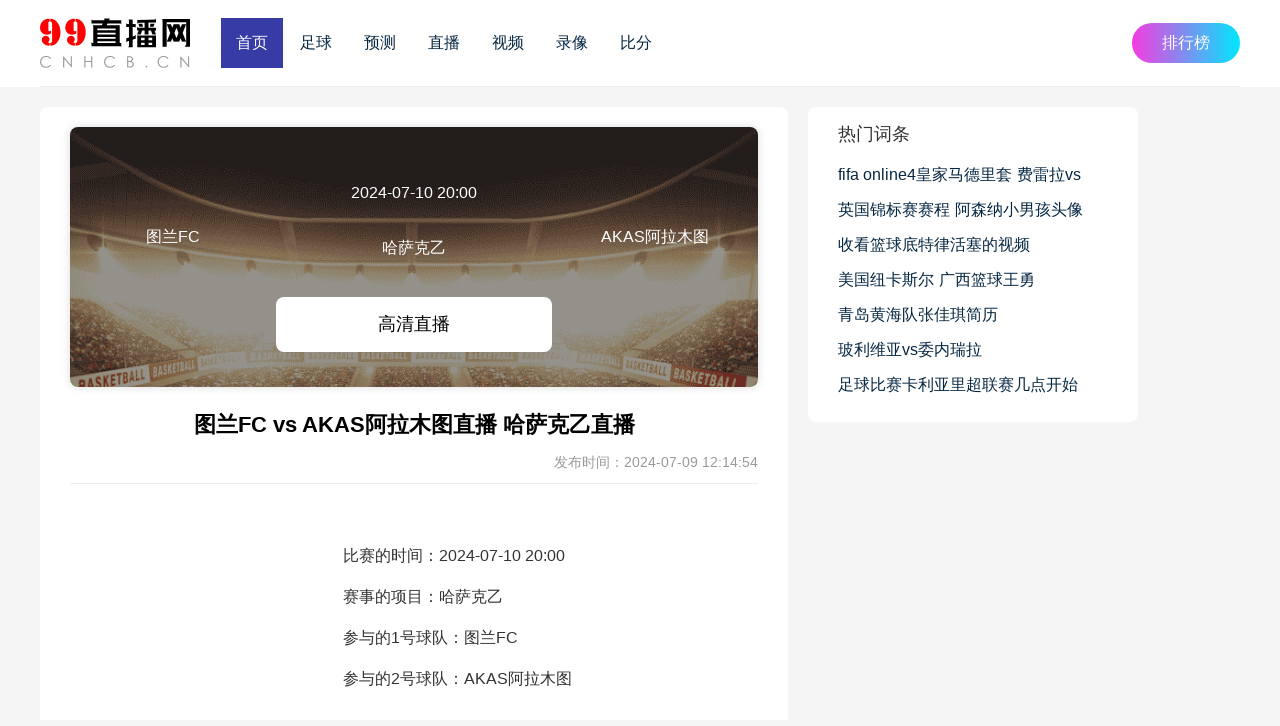

--- FILE ---
content_type: text/html
request_url: http://www.cnhcb.cn/live/225596.html
body_size: 2479
content:
<!doctype html><html><head><meta charset="utf-8"><meta http-equiv="X-UA-Compatible" content="IE=edge" > 
<meta name="renderer" content="webkit"><title>2024-07-10 20:00球场比赛信号 图兰FC直播低调对阵AKAS阿拉木图球队直播jrs</title> 
<meta name="keywords" content="" />
<meta name="description" content="这里是2024-07-10 20:00的比赛页面，比赛是由哈萨克乙提供的实力球队图兰FC球队对阵AKAS阿拉木图球队的今日比赛直播精彩比赛现场。" /> <meta name="applicable-device" content="pc,mobile"> 
<meta name="viewport" content="initial-scale=1,user-scalable=no,maximum-scale=1,width=device-width"> <meta name="wap-font-scale" content="no"> 
<meta http-equiv="Cache-Control" content="no-siteapp"/> <meta http-equiv="Cache-Control" content="no-transform" /> <meta name="format-detection" content="telephone=no" /> 
<meta name="apple-mobile-web-app-capable" content="yes" /> <meta name="apple-mobile-web-app-status-bar-style" content="black" />
<meta property="bytedance:updated_time" content="2026-1-21T02:00:43+08:00" />
<link href="/abtem/css/cnhcb.css" rel="stylesheet" type="text/css">
<link href="/abtem/css/gold.css?214124" rel="stylesheet" type="text/css">
<link href="/xincss/css/xzs2.css" rel="stylesheet" type="text/css">
<script src="/abtem/js/jquery.min.js"></script>
</head> <body><div class="xzs-ban">
<div class="xzs-1200">
<div class="xzs-top">
<div class="xzs-logo"><a href="/"><img src="/abtem/img/logo.png"/></a></div>
<div class="xzs-nav"><ul>
<li ><a href="https://m.cnhcb.cn/"  class="bbb">首页</a></li>
 <li ><a href="/zbj/6/">足球</a></li>
 <li ><a href="/zbj/72/">预测</a></li>
<li ><a href="/zbj/85/">直播</a></li>
<li ><a href="/zbj/105/">视频</a></li>
<li ><a href="/zbj/49/">录像</a></li>
<li ><a href="/queen/zq-pc-bsz.html">比分</a></li>
</ul></div>
<div class="xzs-dl">
<a href="/zbj/78/" class="tg">排行榜</a>
</div></div>
</div></div>

<div class="www">
<div class="cn-l">
<div class="live-box">
<div class="b1">图兰FC</div><div class="b2"><dl>2024-07-10 20:00</dl><dl>哈萨克乙</dl><dl class="b">高清直播</dl></div><div class="b3">AKAS阿拉木图</div></div>
<div class="arc"><h1>图兰FC vs AKAS阿拉木图直播  哈萨克乙直播</h1>
<div class="time">发布时间：2024-07-09 12:14:54</div><div class="artt2023">
<img src="/img/2022629.jpg" alt="" style="display:none"></br>
<p>比赛的时间：2024-07-10 20:00</p>
<p>赛事的项目：哈萨克乙</p>
<p>参与的1号球队：图兰FC</p>
<p>参与的2号球队：AKAS阿拉木图</p>
</div>
<div class="xzs-tttt"><a href="#" class="akg">直播信号</a></div>
<div class="live-url"><script src="/att.js"></script><a href="/queen/pcbf.html" target="_blank">直播数据</a></div>

</div></div>
<div class="xzs-right">
<div class="xzs-text-r">
<div class="xzs-ttt-r"><a href="#" class="akg">热门词条</a></div>
<div class="xzs-ttx"><div class="xzs-cit">

<a href="/dt/83/620524/">fifa online4皇家马德里套</a>
<a href="/dt/83/614105/">费雷拉vs</a>
<a href="/dt/83/605464/">英国锦标赛赛程</a>
<a href="/dt/83/600135/">阿森纳小男孩头像</a>
<a href="/dt/83/596838/">收看篮球底特律活塞的视频</a>
<a href="/dt/83/526361/">美国纽卡斯尔</a>
<a href="/dt/83/468998/">广西篮球王勇</a>
<a href="/dt/83/462055/">青岛黄海队张佳琪简历</a>
<a href="/dt/83/432895/">玻利维亚vs委内瑞拉</a>
<a href="/dt/83/409811/">足球比赛卡利亚里超联赛几点开始</a></div></div></div>
</div></div><script type="application/ld+json">
    {
        "@context": "https://ziyuan.baidu.com/contexts/cambrian.jsonld",
        "@id": "https://www.cnhcb.cn/live/225596.html",
        "appid": "否",
        "title": "2024-07-10 20:00球场比赛信号 图兰FC直播低调对阵AKAS阿拉木图球队直播jrs",
        "images": ["https://www.cnhcb.cn/img/2022755.jpg"],
        "description": "这里是2024-07-10 20:00的比赛页面，比赛是由哈萨克乙提供的实力球队图兰FC球队对阵AKAS阿拉木图球队的今日比赛直播精彩比赛现场。",
        "pubDate": "2024-07-10T20:00:00"
        "upDate": "2024-07-10T20:00:00"
}
</script>
</div><div style="display:none"><script src="/e/public/ViewClick/?classid=86&id=225596&addclick=1"></script></div>
  <div class="footer"> <div class="www">
<p>CNHCB.CN</p><p> <a href="https://beian.miit.gov.cn/#/Integrated/index" rel="nofollow" target="_blank"> </a> EMALL：</p>
<p>99直播分享网，为您提供的链接均由运动爱好者和搜索引擎搜索出来后整理收集，只为方便用户查找对应网站，如：哪个站有男篮女篮直播/nba/cba/WNBA直播/英超直播/世界杯直播/篮球直播/足球直播/等各种赛事网址分享。本站自身不生产和存储各种信号源和制作视频等内容，如您觉得有所不妥，请联系我们为您急速处理。</p>
</div></div></div><script type="text/javascript" src="/abtem/js/top.js"></script>
<script language="JavaScript" type="text/javascript" src="/abtem/js/gold.js"></script>
<script language="JavaScript" type="text/javascript" src="/abtem/js/tabset.js"></script>
<script>
(function(){
    var bp = document.createElement('script');
    var curProtocol = window.location.protocol.split(':')[0];
    if (curProtocol === 'https') {
        bp.src = 'https://zz.bdstatic.com/linksubmit/push.js';
    }
    else {
        bp.src = 'http://push.zhanzhang.baidu.com/push.js';
    }
    var s = document.getElementsByTagName("script")[0];
    s.parentNode.insertBefore(bp, s);
})();
</script>
</body>
</html>

--- FILE ---
content_type: text/css
request_url: http://www.cnhcb.cn/abtem/css/cnhcb.css
body_size: 9588
content:
#gotoTop {
width: 40px;
height: 40px;
border-radius: 40px;
background: url(/abtem/img/top.png) no-repeat;
background-size: 40px 40px;
position: fixed;
bottom: 158px;
right: 5%;display: none;
}
 .rad{color:#f00}
 .black10 { margin:0px 0;   width: 100%;float: left;height: 10px;}
.gbkk{width:100%;position:fixed;bottom:0;height:100%;z-index:1902;background:#1890cf;top:0 ;padding-top:5px;margin:0 auto;left:0;right:0;text-align:center;color:#fff}
.nav2 a{width:20%;float:left;text-align:center;color:#666}
/**html{display:none}**/
@keyframes gradientBG {
  0% {background-position: 0% 50%;} 
    50% {background-position: 100% 50%; }
  100% {background-position: 0% 50%; }
}

@media only screen and (max-width: 768px) {
    .ztxh{background:#f8f8f8;width:90%;float:left;padding:0px 5%;height:30px;margin:10px 0 0 0;}
.ztxh a{color:#666;width:100%;line-height:30px;font-size:12px;}
.ztxh-url {float:left; text-align:center; margin: 0px 0px 0px auto; overflow: hidden;width: 100%;border-radius: 0px;box-shadow: 0 0px 0px #ccc;  background: #fff;    width:90%;float: left;margin:0px 0 0px 0;padding:10px 5%;color:#666;}
.ztxh-url a{border-radius: 80px;width:25%;border:1px solid #eee;float:left;line-height:25px;height:25px;font-size:12px;margin:2px 3px;padding:0px 3%;color:#666;overflow: hidden;}

.tit-jr{display:none;float:left;width:60%;border:1px solid #999;height: auto;margin:20px 10%;overflow: hidden;padding:20px 10%;text-align:center;border-radius: 10px;}
.tit-jr a{color:#000;font-size:18px}
body, h1, h2, h3, h4, h5, h6, p, ul, ol, li, input, select, textarea, div, table, td, th, tr, dt, dd, dl{margin: 0;padding: 0;}
ul, ol{list-style: none;}
em, i{font-style: normal;}
img{object-fit: cover;border: 0;vertical-align: middle;}
input, select{vertical-align: middle;outline: none;}
a{text-decoration: none;}
img{border: none;}
body{width:100%;font-family: 'Microsoft YaHei', 'Arial', 'Heiti SC';}
body{transform: scale(x, y);   /***-webkit-user-select:none;-moz-user-select:none; -ms-user-select:none;user-select:none;**/}
.x-ttt{float:left;background:#cf1717;width:100%;margin:10px 0%;color:#fff;font-size:14px;height:30px;line-height:30px;text-align:center;border-radius:5px;overflow: hidden;}
.brednav{width:100%;color:#ccc;float:left;height:30px;line-height:30px;border-bottom:0px solid #ddd;}
.brednav a{color:#999;font-size:14px;}
.tit-index{display:none;width:96%;float:left;height:40px;line-height:40px;border-bottom:1px solid #ddd;text-align:left;color:#222;font-weight:700;font-size:18px;margin:0 0 0 2%}
.www{width: 100%;margin: 0 auto;overflow: hidden;}
.cn-b{background: #fff /**url(/abtem/img/home-bd.png) top no-repeat**/;
background-size: 100%;width: 100%;box-sizing: border-box;}
.cn-top{ width: 100%;box-sizing: border-box; }
.logo{float:left;width:100%;background:#cf1717;}
.logo{width:100%;text-align:center;height:50px;}
.logo img{width:auto;height:30px;margin: 8px 0 0 0%;}
.nav{height:40px;width:100%;border-bottom:1px solid #ddd;overflow: hidden;padding:5px 0 0 0;overflow: hidden; background:#fff;}
.nav ul{width:100%; }
    .nav ul li{overflow :hidden;float:left;width:13.2%;text-align:center;padding:0px 0 0 3%;}
.nav ul li a{text-align:center;font-size:16px;color: #000;line-height:40px;}
.nav ul li.on a{font-weight:bold;color:#ff0}

.nav .ck{  border-bottom:4px solid #fff;padding:0 0 5px 5%; border-radius:3px;}
.nav .ck a{color:#ff0}
.ckxt{float:left;background:#fff;width:90%;padding:10px 5%;}
.ckxt h1{float:left;background:#fff;width:100%;font-size:14px;text-align:center;padding:0 0 10px 0;margin:0 0 10px 0;border-bottom:1px solid #eee;}


.nav-zb ul{ box-shadow: 0 0px 0px #ddd;border-top:0px solid #eee;border-bottom:1px solid #eee;float:left;width:94%;margin:5px 0% 0px 0%;padding:0px 3% 0px 3%;text-align:center;line-height:30px;height:26px;overflow: hidden;    overflow-x: scroll;white-space: nowrap;display: flex;}
.nav-zb ul a{float:left;text-align:center;white-space:nowrap;white-space: nowrap;line-height:20px;height: 20px;font-size:12px;margin:3px 1% 20px 1%;color:#333;padding:0px 2px}

.nav-zb dd{}

.top-tu3{background-size: cover; background-repeat:   no-repeat; background-position: center center;height:50px;float:left;background-color: #2d3757;width:100%;    background-image: url(/abtem/img/bjb.jpg);    background-position: center center;    background-size: cover;    background-repeat: no-repeat;    overflow: hidden;    position: relative;    margin: 0 auto 0px auto;    border-bottom: 0px solid #f0eff4;}
.top-tu3 .zbbg{float: left; margin:0px 0 0 0;width:100%;   color: #fff;font-size:18px;font-weight: 700;  line-height:50px;  overflow: hidden;text-align:center;}
.cnlive .livenr .cn4 a:hover{color:#cf1717;font-weight:700}


.xzs-app{float:left;width:101%;margin:0% 0 0px 0;}
.xzs-app img{float:left;width:49%; margin:0 1% 0 0;   border-radius: 0px;}
.cbty-lx{ background:#fff;float:left;width:100%;text-align:center;margin:0px 0% 0px 0%;color:#333;padding:0px 0 0 0%;/**height:458px;**/overflow: hidden;}
.cbty-lx li{float:left;width:100%;border-radius:0px;text-align:left;margin:0px 0 0 0%;color:#000;padding:0 0 0 0px;overflow: hidden;box-shadow: 0px 0px 0px #eee;}
.cbty-2x{display:none;}
.cbty-tit-lx:hover{color:#cf1717;font-weight:700}
.cbty-img-lx {border:0px solid #eee;padding:0px 0 0 0%; width:100%;float:left;margin:0px 0 0px 0px;height:210px;overflow : hidden;border-radius:0px;background:#666;}
.cbty-img-lx img{border-radius:0px;width:100%;height:210px;}
.cbty-tit-lx{background:#222;width:100%;height: 20px;margin:0 0 0 0%;float:left;font-size:14px;text-align:center;line-height:40px;height:40px;padding:0px 0%;overflow : hidden;font-weight:500;color: #fff;overflow: hidden;}

.cbty-tit-list-lx{float:right;width:92%;text-align:center;margin:0px 4% 20px 4%;padding:0px 0;/**height:458px;**/overflow: hidden;}
.cbty-tit-list-lx li{list-style: none;float:left;width:100%;text-align:left;margin:5px 0 1px 0%;color:#000;padding:0 0 0 0px;max-height:30px;overflow: hidden;border-bottom:1px solid #eee;}

.cbty-tit-list-lx li span{background:  url(/abtem/img/zq.png) 0px 6px no-repeat;   background-size: 14px;width:0%;margin:0 0 0 0%;float:left;font-size:14px;max-height:50px;line-height:25px;padding:0px 0 0 6%;overflow : hidden;font-weight:400;color: #6f8e89;}
.cbty-tit-list-lx li p{margin:0 0 0 0%;font-size:14px;line-height:25px;padding:0px 0% 10px 0%;overflow : hidden;font-weight:400;color: #333;}
.cbty-tit-list-lx li p:hover{font-weight:700;color: #f00;}
.cbty-tit-list-lx li p b{font-weight:500;}

.top2 {float:left;width:100%;margin:0 0px 0px 0;line-height:30px}
.pdd {float:left;width:100%;margin:5px 0px 0px 0;}
.topb {float:left;content: ''; color:#fff;  width: 18px;    height: 18px;    background: #f00;    border-radius: 30%;    text-align:center;line-height:18px;overflow: hidden;margin:6px 0 0 0;font-size:14px;}
.topa {float:left;content: ''; color:#fff;  width: 18px;    height: 18px;    background: #999;    border-radius: 30%;    text-align:center;line-height:18px;overflow: hidden;margin:6px 0 0 0;font-size:14px;}

.top2 p{float:right;text-align:left;width:92%;margin:0 0% 0px 0;height:30px;overflow: hidden;font-size:13px}

.cbtit{float:left;border-bottom: 1px solid #eee;width:100%;margin:0 0px 10px 0;height:40px;}
.cbtit span{font-size:16px;font-weight: bold;border-bottom: 0px solid #d22222;float:left;padding:0 0px;margin:0px 30px 0 0;height:40px;overflow: hidden;line-height:40px;}
.cbtit span a{color: #d22222;}
.cbtit p a{font-size:14px;float:right;padding:0 0px;margin:0px  0px 0 0;height:40px;overflow: hidden;line-height:40px;}

.cbty{float:left;width:100%;text-align:center;margin:0px 0% 0px 0%;color:#333;padding:0px 0 0 0%;/**height:458px;**/overflow: hidden;}
.cbty li{list-style: none;float:left;width:100%;border-radius:0px;text-align:left;margin:0px 0 0 0%;color:#000;padding:0 0 0 0px;overflow: hidden;box-shadow: 0px 0px 0px #eee;}

.cbty-tit:hover{color:#cf1717;font-weight:700}
.cbty-img {border:0px solid #eee;padding:0px 0 0 0%; width:100%;float:left;margin:0px 0 0px 0px;height:210px;overflow : hidden;border-radius:0px;background:#666;}
.cbty-img img{border-radius:0px;width:100%;height:210px;}
.cbty-tit{background:#222;width:100%;margin:0 0 0 0%;float:left;font-size:14px;text-align:center;line-height:20px;padding:10px 0%;overflow : hidden;font-weight:500;color: #fff;}

.cbty-tit-list{float:right;width:92%;text-align:center;margin:10px 4%;padding:0px 0;/**height:458px;**/overflow: hidden;}
.cbty-tit-list li{list-style: none;float:left;width:100%;text-align:left;margin:5px 0 1px 0%;color:#000;padding:0 0 0 0px;max-height:30px;overflow: hidden;border-bottom:1px solid #eee;}

.cbty-tit-list li span{background: #fff url(/abtem/img/lxtb.png) 0px 6px no-repeat;   background-size: 18px;width:13%;margin:0 0 0 0%;float:left;font-size:14px;height:25px;line-height:25px;padding:0px 0 0 6%;overflow : hidden;font-weight:400;color: #6f8e89;}
.cbty-tit-list li p{float:left;width:81%;margin:0 0 0 0%;float:left;font-size:14px;line-height:25px;padding:0px 0% 10px 0%;overflow : hidden;font-weight:400;color: #333;}
.cbty-tit-list li p:hover{font-weight:700;color: #f00;}
.cbty-tit-list li p b{font-weight:500;}
.cbty-tit-list-lx li p b{font-size:0px;margin:0 0px 0 0px;color:#666;line-height:20px;font-weight:100;}

.cnlive li,.cnlive .cn50{float:left;width:20%;} 
.tit-zb{display:none;background-image: linear-gradient(to right, #cf1717 , #003b87);float:left;width:100%;text-align:center;min-height:90px;line-height:30px;margin:-2px 0;color:#fff;padding:20px 0;overflow: hidden;}
.tit-zb a{font-size:14px;text-align:center;white-space: nowrap;line-height:30px;margin:0 0 0 0;color:#fff;padding:0 10px}
.tit-zb #sjb{float:left;width:100%;}
.tit-zb a img{height:40px; object-fit: cover;height:40px;max-width: 100%;display: block;margin: 0px auto 20px auto;padding:5px 5% 10px 5%}
.cnlive{box-shadow: 0 0px 0px #75bdff;background:#fff;border-radius:8px;width:100%;float:left;margin:0px 0%;text-align:center;}
.cnlive .live-tab{ }
.cnlive h1{display:none;width:90%;float:left;font-size:18px;font-weight:600;color:#fff;height:67px;line-height:67px;margin-left:0px;padding:0px 5%;text-align:center}
.cnlive .live-tab ul{width:94%;margin:0 3%;float:left;height:58px;overflow :hidden;}

.cnlive .live-tab ul li{text-align:center; box-shadow: 0 0px 1px #ddd; float:left;width:17%;padding:0 0%;line-height:28px;height:30px;margin:10px  1.5%;overflow :hidden;    background: #f5f5f5;border-radius: 8px;}


.cnlive .live-tab ul .t50 {float:left; border: 0px solid #cf1717;   color: #fff;    background-image: linear-gradient(to right, #3049ff , #f63be1);  border-radius: 58px;}
.cnlive .live-tab ul .t50 a {float:left;width:100%;    padding: 0 0px 0 0px;    border: 0px solid #cf1717;   color: #fff;   border-radius: 58px;line-height:30px;}
.cnlive .live-tab ul li a,.cnlive .cn1 a,.cnlive .cn2 a,.cnlive .cn3 a{    color: #000;  font-size: 14px;text-align: center;  font-weight: 500;}
.cnlive .cn1{float:left;height:35px;width:22%;font-size:0.8rem;padding-left:30px;color:#666;line-height:35px;text-align:left;}
.cnlive .cn2{display:none;float:right;width:22%;font-size:14px;height:35px;}
.cnlive .cn3{float:left;width:45%;height:35px;}
.cnlive .cn3 a0{font-weight:700;font-size:0.8rem;color:#666;text-align:center;line-height:35px;}

.livenr .zuqiu .cn3 a{font-weight:700;font-size:0.8rem;color:#00b01e;text-align:center;line-height:15px;}
.livenr .lanqiu .cn3 a{font-weight:700;font-size:0.8rem;color:#0081ff;text-align:center;line-height:35px;}
.livenr .wangqiu .cn3 a{font-weight:700;font-size:0.8rem;color:#ff7200;text-align:center;line-height:35px;}
.livenr .other .cn3 a{font-weight:500;font-size:0.8rem;color:#a800cd;text-align:center;line-height:35px;}


.cnlive .cn2 a,.cnlive .cn1 a{font-size:0.8rem;line-height:35px;color:#666}
.cnlive .cn4{width:100%;height:30px;margin:-10px 0 0 0;}
.cnlive .cn5{display:none;width:70%;height:30px;}
.cnlive .cn2 img{height:35px}
.cnlive .toptime{display:none;float:left;height:30px;line-height:30px;border-radius:58px;width:100%;margin:0px 0% ;background-color:#cf1717;color:#fff;font-size:14px}
.cnlive .toptime a{line-height:50px;color:#ffd7b9;font-weight:700;font-size:18px}
.livenr{clear:both;float:left;width:90%;margin:0 5%;padding-bottom:1px;}
.livenr ul{border-top:0px solid #f5f5f5;border-bottom:5px solid #f5f5f5;background:#fff;list-style:none;width:100%;padding-bottom:10px;float:left;margin:0px 0 10px 0;}
.livenr .zuqiu{background: url(/abtem/img/zq6.png) 0px 17px no-repeat;background-size:15px}
.livenr .lanqiu{background: url(/abtem/img/lanqiu.png) 0px 17px no-repeat;background-size:15px}
.livenr .wangqiu{background: url(/abtem/img/dj4.png) 0px 17px no-repeat;background-size:15px}
.livenr .other{background: url(/abtem/img/qt2.png) 0px 17px no-repeat;background-size:15px}
.livenr .vs{font-size:1px;margin:0 10px;padding:10px 15px;background: url(/abtem/img/vs1.png) center  no-repeat;background-size:20px;color:#fff}
.livenr ul li{font-weight:700;float:left;overflow:hidden}
.morelist,.playwall em{clear:both;line-height:24px}
.cnlive .livenr .cn4 a{overflow: hidden;width:90%;margin:0 5%;color:#333;line-height:35px;font-size:14px;font-weight:500;float:left;}
.cnlive .livenr .cn4 b{font-weight:500;color:#f00;}
.gray{background-color:#f4f4f4}
.cnlive .cn6{width:15%;background:#fff;float:right!important;height:20px;margin:-46px 0 0 0;font-size:0.6rem;line-height:20px;font-weight:500;border-radius:8px;box-shadow: 0px 0px 1px #999;}
.cn6.live{background:#fff url(/abtem/img/living.gif) 10px 5px no-repeat;padding:0 0 0 18px;border-radius:8px;box-shadow: 0px 0px 1px #ff4764;}
.cn6.live a{color:#ff4764;border-radius:5px;}
.cn6 a{color:#666;border-radius:5px;}
.clearfix:after,.clearfix:before{display:table;content:""}
.cn-r{overflow: hidden;border-radius:0px; padding:0%;width: 100%; float:left; }
.cn-l{background:#fff;box-shadow: 0px 0px 00px #eee;border-radius:0px;padding:0px 5% 20px 5%; width: 90%; float:left; margin: 10px 0px 20px 0; }
.cn-l.arc p b{font-weight:500;}
.cn-l.arc p b.time1{color:#cf1717;line-height:30px;height:30px;font-size:14px;box-shadow: 1px 1px 0px 0 #eee;padding:0 4%  0 0;margin:0 0 1px 0;float:left;width:36%;text-align:left;overflow:hidden;}
.cn-l.arc p b.time2{line-height:30px;height:30px;box-shadow: 1px 1px 0px 0 #eee;margin:0 0 1px 0;font-size:14px;text-indent:-2px;text-align:center;padding:0 0 0 0%;float:right;width:60%;overflow:hidden;}
.cn-l.arc p b.time3{background:#f5f5f5;text-indent:-2px;text-align:center;line-height:30px;box-shadow: 0 5px 10px #ddd;margin:0 0 20px 0;float:left;width:100%;}
.arc  h2 {box-shadow: 0px 0px 0px #cf1717;float:left;width:100%;text-indent: 0em;margin:15px 0%; padding: 5px 0 5px 3%; line-height: 25px;height: 30px;color:#333;font-weight:700;background-image: linear-gradient(to right, #ffd7d7 , #fff);font-size:14px; font-family: "Microsoft YaHei";text-align:left;border-radius:0px;}

.luxiang{float:left;width:100%;border-top:0px solid #ff3300;margin:0px 0 0px 0;padding:0px 0% 20px 0%;}
.luxiang p{font-size:14px;float:left;width:100%;margin:5px 0 0 0;}
.luxiang a{float:left; text-indent: 0em;    min-height: 28px;line-height: 28px;  margin:0; color:#009322; font-size:14px;padding: 0px 0%;  text-align: left;font-weight:500;min-width: 100%;}
.luxiang img{display:none;float:left;width:100%;margin:0 0 30px 0;}
.toutu{display:none;width:30%; border-radius: 8px;float:left;background:#ccc;overflow: hidden;margin: 0 0 20px 0;}
.arc .toutu img{float:left;width:100%;margin:0% 0 0 0;  -o-object-fit: cover;    object-fit: cover;    border-radius: 8px;}


.live-url{border-radius:8px;box-shadow: 0px 0px 0px #e8e8e8;float:left;width:103%;margin:0 0 0px -3%;padding:0 0 20px 0%}
.live-url a{float:left;width:38%;text-indent:0em;height:33px;background:#bb0001;white-space:nowrap;border-radius:8px;color: #fff;margin:5px 3%;font-size:14px;padding:3px 3%;line-height:30px;overflow: hidden;text-align:center;box-shadow: 0px 0px 5px #ddd;}
.live-url a:hover{border-radius:58px;font-weight:700;color:#cf1717;box-shadow: 0px 0px 10px #cf1717;background:#fff4f5;}
.cn-l .arc span{float:left;}
.cn-l .arc .time span{float:unset}
.cn-l .arc  span p{width:100%;text-indent: 2em;float:left;color:#666;font-size:16px;line-height:30px; }
.cn-l h1{text-align:center;width:100%;margin:10px 0;line-height:25px;float:left;font-size:16px;color:#333}
.cn-l .time{font-size:0.6rem;border-bottom:1px solid #eee;width:100%;margin:0 0 20px  0;padding:5px 0;color:#999;text-align:right;} 
.newstext{text-indent: 0em;color: #666; font-size: 16px; line-height:26px;}
.arc{width:100%;padding:0}
.arc .text{color: #666; font-size: 18px; line-height:30px; padding-top:0px; }
.arc .text i{ display: inline-block; vertical-align: middle; background: #ff9900; width: 7px; height: 19px; margin-right: 8px;}
.arc p{text-indent: 0em;width:100%;color: #666; font-size: 14px; line-height:25px; padding-top:0px;}
.arc video,.arc iframe,.arc embed,.arc img{object-fit: cover;padding: 0%;display: block;  max-width:100%}
.arc p img{margin:20px 0;width:100%;max-height:auto;}
.arc  h3 {width:100%;border-radius:0px;margin:20px 0 0px -1em; padding: 0px 0 0 0; line-height: 30px; border-left:px solid #a58952;color:#1890cf;font-weight:700;font-size:16px; font-family: "Microsoft YaHei";text-align:center}
.arc p a {text-indent: 0em; min-height:28px; box-shadow: 0 1px 20px #eee;  background: #cf1717;border-radius:8px;color: #fff;margin: 1px 1px 0px 0; font-size: 16px; display: block;  padding: 20px 5%;font-weight: 500;  text-align: left;}
.live-box{float:left;text-indent:0em;width: 100%; height: 180px;box-shadow: 0 0px 10px #fff; background: #cf1717 url(../img/livebg2.png) 0px 0px no-repeat; background-size: 100% auto;text-align:center; overflow: hidden;border-radius:8px;margin:0px 0% 10px 0;}
.live-box2{float:left;text-indent:0em;width: 100%; height: 220px;box-shadow: 0 0px 10px #fff; background: #cf1717 url(../img/livebg1.png) 0px 0px no-repeat; background-size: 100% auto;text-align:center; overflow: hidden;border-radius:8px;margin:0px 0% 0px 0;}
.live-box .b1,.live-box2 .b1{float:left;width:26%;color:#fff;line-height:20px;height:40px;padding:70px 2%;overflow: hidden;font-size:14px;}
.live-box .b2,.live-box2 .b2{float:left;width:40%;color:#fff;margin:28px 0;overflow: hidden;}
.live-box .b2 dl,.live-box2 .b2 dl{float:left;width:100%;color:#fff;line-height:35px;height:35px;overflow: hidden;font-size:14px;}
.live-box .b2  .b,.live-box2 .b2 .b{float:left;border-radius: 8px;background:#e80001;margin:10% 0;padding:0px 0 0px 0px;font-size:14px;color:#fff;}
.live-box .b3,.live-box2 .b3{float:left;width:26%;height:40px;padding:70px 2%;color:#fff;line-height:20px;text-align:center;font-size:14px;}
.artt2023{}
.zt-list{float:left;width:96%;margin:10px 2%;overflow: hidden;}
.zt-list li{list-style: none;background:  url(/abtem/img/bg-ios-pt.png) 5px 13px no-repeat;background-size: 8px;float:left;width:40%;color:#fff;line-height:30px;height:30px;overflow: hidden;box-shadow: 0 0px 0px  #eee;border-radius: 50px;margin:0px 2% 0px 2%;padding:0 1% 3px 5%;border-bottom: 0px solid #eee;}
.zt-list li a,.news-list li a{font-size:0.8rem;color:#333}
.news-list{float:left;width:90%;margin:10px 5%;overflow: hidden;padding:0 0 0 0%}
.news-list li{list-style: none;float:left;width:90%;color:#fff;line-height:20px;overflow: hidden;border-radius: 0px;margin:10px 0% 10px 0%;padding:0px 5%;}
.sports-news{background:#fff;float:left;width:90%;margin:5px 0%;overflow: hidden;padding:0 5%}
.sports-news li{padding:0 0 20px 0;width:99%;margin:20px 0 0px 0;border-bottom:1px solid #eee;border-radius: 0px;float:left;list-style: none;}
.sports-news li .news-img{background:#333;box-shadow: 0 0px 10px #ccc;border-radius: 8px;float:left;width:35%;height:80px;overflow: hidden;}
.sports-news li .news-img img{width:100%;min-height:80px;}
.news-right{float:right;width:100%;max-height:100px;overflow: hidden;}

.timec{float:left;width:30%;height:60px;overflow: hidden;}
.timec img{float:left;width:100%;min-height:60px}

.news-right .news-tit{float:right;width:100%;margin:5px 0 0 0;line-height:25px;padding:0px 0;overflow: hidden;color:#000;font-size:14px;}
.news-right .news-time{display:none;background:#fff url(/abtem/img/icp-time-if.png) 0px 2px no-repeat;background-size:13px;margin:8px 0;float:left;width:80%;height:20px;padding-left:6%;font-size:0.8rem;overflow: hidden;color:#b5b5b5;}
.b4{text-indent:0em;float:left;width:100%;;color:#fff;overflow: hidden;}
.b4 a{background: linear-gradient(to right, #f8f8f8 , #e0f9ff);float:left;width:95%;color:#000;line-height:20px;text-align:left;margin:10px 0;padding:10px 2% 10px 3%;overflow: hidden;font-weight:500;margin:0px 0 0px 0;}
.nav3{box-shadow: 0 0px 0px #ddd;float:left;width:92%;margin:20px 4% 0px 4%;padding:0px 0 0px 0;overflow: hidden;text-align:center;max-height:90px}
.nav3 a{float:left;width:31.333%;border:0px solid #eee;background-image: linear-gradient(to right, #eee , #f7f8ff);border-radius: 98px;text-align:center;white-space:nowrap;white-space: nowrap;line-height:35px;font-size:14px;margin:1%;color:#555;padding:0px 0px}
.nav3 .nk{background:#ff4764;color:#fff}
.nav4{  box-shadow: 0 0px 0px #ddd;border-top:0px solid #eee;border-bottom:0px solid #eee;background:#fff;float:left;width:94%;margin:0px 0% 0px 0%;padding:5px 3% 0px 3%;text-align:center;line-height:40px;height:36px;overflow: hidden;    overflow-x: scroll;
    white-space: nowrap;
    display: flex;}
.nav4 a{float:left;border:1px solid #ffbebe;/**background-image: linear-gradient(to right, #eee , #f7f8ff);**/border-radius: 98px;text-align:center;white-space:nowrap;white-space: nowrap;line-height:25px;height: 25px;font-size:12px;margin:3px 1% 20px 0;color:#cf1718;padding:0px 10px}
.nav4 .nk{background-image: linear-gradient(to right, #d000ff , #ff5050);color:#fff}
.navz{line-height:18px;color:#cf1718;}
#zt-q{float:left;width:100%;background:#f8f8f8}
#zt-tit{float:left;width:94%;height:60px;padding:0 4%;}
#zt-q .zt{border-radius:100px;float:left;background-image: linear-gradient(to right, #f63be1 , #00e7ff);color:#fff;line-height:35px}
#zt-q h4{float:left;margin:10px 2% 10px 0;padding:0px;font-size:14px;float:left;width:23%;line-height:35px;text-align:center;color:#fff;font-weight:500;background:#666;border-radius:98px;}
#zt-q dl{ display:none;width:100%;   box-shadow: 0 5px 10px #ddd;float:left;background:#fff;padding:0px 0px 20px 0px;}

.lx-list{float:left;width:90%;border-radius:8px;margin:5px 5%; box-shadow: 0 0px 0px #ddd;list-style: none; }
.lx-list li{float:left;padding:20px 0% 20px 0px;text-align:left;border-bottom: 5px solid #f5f5f5;width:100%;}

.lx-list .x-k1{float:left;font-size:14px;color:#333;background: url(/abtem/img/live6.png) 10px 8px no-repeat;background-size:15px;padding:0px 1% 0px 30px; overflow: hidden;text-align:left;line-height:30px;}
.lx-list .x-k2{float:right;line-height:30px;height:30px;font-size:14px;color:#555; overflow: hidden;font-weight:500; padding-right:1%;  }
.lx-list .x-k3{margin:2px 2%;float:left;width:96%;text-align:center;font-size:14px;color:#222; max-height:40px;line-height:20px;font-weight:500;}
.lx-list .x-k3 b{margin:0 10px;color:#9226ff}
.lx-list .x-k4{float:right;width:40%;margin:10px 30% 0 30%;font-size:14px;line-height:25px;border-radius:100px;color:#fff;text-align:center; overflow: hidden;padding:0 0px;background:#1360af;}

.right-tw{float:left;width:90%;border-radius:8px;margin:20px 5%; box-shadow: 0 0px 0px #ddd;}
.right-tw li{ border-radius: 10px;box-shadow: 0 5px 10px #e8e8e8; list-style: none;width:100%;float: left;margin: 10px 0%;overflow: hidden;  }
.cn-r-img{ width: 98%;padding: 1%;height:90px;background: #f1f1f1;border-radius: 10px;float: left;margin: 0px 0px 0px 0;overflow: hidden;}
.cn-r-img img{ width: 100%;min-height:90px;}
.right-tw p{float:left; width:90%;margin:0 5%;color:#444;line-height:40px;height:40px;overflow: hidden;font-size:16px}
.list-title{background:#fff url(/abtem/img/tj4.png) 0px 5px no-repeat;background-size:30px;width: 90%;margin:0 5%;float: left;overflow: hidden;border-bottom: 0px solid #cf1717; }
.list-title p{float: left; line-height: 40px; margin: 0px 0 0 0;padding: 0 0 0px 50px;border-bottom:0px solid #cf1717; color: #444;font-size:16px;font-weight:700}
.footer{width:90%;float:left;background: #f8f8f8;padding: 30px 5% 30px 5%;}
.footer p{width:90%;line-height:20px;overflow: hidden;padding:0 5%;text-align: center;color: #666;font-size: 0.8rem;}
.footer p a{color: #666;margin: 0 2px;font-size:14px;}
.footer p a:hover{color: #ff0;}
.footer dd{float:left;border-bottom:1px solid #ccc;width:90%;margin: 0 5% 20px 5%;padding:0 0 20px 0;}
.footer dd a{float:left;width:18%;height:40px;font-size:14px;color: #fff;overflow: hidden;margin: 0 1%;line-height:40px;}
.kb{font-weight:700}
.nav2{width:100%;position:fixed;bottom:0;height:50px;z-index:100;background:#fff;border-top:1px solid #eee;padding-top:5px;margin:0 auto;left:0;right:0}
.nav2 a{width:20%;font-size:16px;float:left;text-align:center;color:#666}
.nav2 a.kk{}
.nav2 a i{width:100%;display:block;height:25px}
.nav2 a.live1 i{background:url(/abtem/img/home1.png) no-repeat top center;background-size:21px 20px}
.nav2 a.live2 i{background:url(/abtem/img/zqzb6.png) no-repeat top center;background-size:20px 20px}
.nav2 a.live3 i{background:url(/abtem/img/lqzb3.png) no-repeat top center;background-size:20px 20px}
.nav2 a.live4 i{background:url(/abtem/img/lx7.png) no-repeat top center;background-size:20px 20px}
.nav2 a.live5 i{background:url(/abtem/img/lx8.png) no-repeat top center;background-size:20px 20px}
.nav2 a.live6 i{background:url(/abtem/img/xs-dq.png) no-repeat top center;background-size:20px 20px}
.kttn{float:left;position: relative;/**height: 530px;**/overflow: hidden;}
.content{height: auto;}
.hidden{display: none;}
.open-btn{display:none;margin:0 0%;float:left;box-shadow: 0 0px 10px #cf1717;position: absolute;top: 490px;text-align: center;width: 100%;border-radius: 18px 18px 0 0;  background-image: linear-gradient(to right, #f63be1 , #00e7ff);  color: #fff;  line-height: 40px;height: 40px;border: #7b9ebd 0px solid;font-size:16px}
.nav-zb::-webkit-scrollbar,.nav::-webkit-scrollbar,.nav ul::-webkit-scrollbar {display: none}

.menu{width:100%;border-top:1px solid #eee;position:fixed;left:0;right:0;bottom:0rem;margin:0 auto;background-color:#F9BF4B;border-radius:0px;padding:2% 15%;display:flex;justify-content:space-between;box-sizing:border-box;z-index:2}
.menu li{color:#fff;opacity:.5;font-weight:bold;font-size:12px;line-height:.28rem;text-align:center}
.menu li p{margin-top:.4rem;color:#000}
.menu li img{width:20px;height:20px}
.cn99tab{width:90%;float:left;background:#fff;height:50px;padding:0 5% 10px 5%;}
 .cn99tab span{border-left:4px solid #f00;width:60%;float:left;background:#fff;color:#f00;font-size:16px;font-weight:700;height:18px;line-height:18px;margin:10px 0;padding:0 2%}
 .cn99tab p{border-right:4px solid #f00;width:26%;float:right;text-align:right;height:20px;line-height:20px;margin:10px 0;padding:0 2%}

}

@media only screen and (min-width: 768px) {
    .cn99tab{width:96%;float:left;background:#fff;height:50px;padding:0 2%;}
 .cn99tab span{border-left:4px solid #f00;width:64%;float:left;background:#fff;color:#f00;font-size:18px;font-weight:700;height:20px;line-height:20px;margin:10px 0;padding:0 1%}
 .cn99tab p{font-size:14px;border-right:4px solid #f00;width:30%;float:right;text-align:right;height:20px;padding-right:10px;line-height:20px;margin:10px 0;}

    .ztxh{background:#fff;width:90%;float:left;padding:0px 5%;height:40px;margin:10px 0 0 0;}
.ztxh a{color:#666;width:100%;line-height:60px;font-size:14px;}
.ztxh-url {float:left;  margin: 0px 0px 0px auto; overflow: hidden;width: 96%;border-radius: 0px;box-shadow: 0 0px 0px #ccc;  background: #fff; width:96%;float: left;margin:0px 0 10px 0;padding:10px 3% 20px 3%;color:#666;}
.ztxh-url a{border-radius: 80px;width:10%;text-align:center;border:1px solid #eee;float:left;line-height:35px;height:35px;font-size:14px;margin:5px 1%;padding:0px 2%;color:#666;overflow: hidden;}
.ztxh-url a:hover{background:#f8f8f8}

 .nav-zb::-webkit-scrollbar,.nav::-webkit-scrollbar {display: none}
.kttn{float:left;position: relative;margin: 0px;border-radius:0px;padding:0 0%;height:auto;overflow: hidden;}
.ckxt{float:left;position: relative;background:#fff;margin:20px 0 0 0px;border-radius:8px;padding:10px 5%;width:90%;height:auto;overflow: hidden;}
.content{height: auto;overflow: auto;} 
.hidden{display: none;}
.x-ttt{float:left;background:#cf1717;width:98%;margin:10px 0%;color:#fff;font-size:16px;height:40px;line-height:40px;text-align:center;border-radius:8px;overflow: hidden;}
.open-btn{display:none;margin:0 0%;float:left;box-shadow: 0 0px 10px #cf1717;position: absolute;top: 390px;text-align: center;width: 100%;border-radius: 28px 28px 0 0;  background-image: linear-gradient(to right, #f63be1 , #00e7ff); color: #fff;  line-height: 48px;height: 48px;border: #7b9ebd 0px solid;font-size:18px}
.tit-jr{display:none;float:left;width:60%;border:1px solid #999;height: auto;margin:20px 10%;overflow: hidden;padding:20px 10%;text-align:center;border-radius: 10px;}
.tit-jr a{color:#000;font-size:18px}
body, h1, h2, h3, h4, h5, h6, p, ul, ol, li, input, select, textarea, div, table, td, th, tr, dt, dd, dl{margin: 0;padding: 0;}
ul, ol{list-style: none;}
em, i{font-style: normal;}
img{border: 0;object-fit: cover;}
input, select{vertical-align: middle;outline: none;}
a{text-decoration: none;}
img{border: none;}
body{width:100%;font-family: 'Microsoft YaHei', 'Arial', 'Heiti SC';}
body{transform: scale(x, y);   /***-webkit-user-select:none;-moz-user-select:none; -ms-user-select:none;user-select:none;**/}
.brednav{width:100%;float:left;height:40px;line-height:40px;color:#ccc;}
.brednav a{color:#666;font-size:14px;}
.tit-index{width:100%;float:left;height:40px;line-height:40px;border-bottom:0px solid #ddd;text-align:left;color:#222;font-weight:700;font-size:18px;margin:0 0 -20px 0%}
.www{width:1200px;margin: 0 auto;overflow: hidden;}
.cn-b{background:#fff;background-size: 100%;width: 100%;box-sizing: border-box;}
.cn-top{ width: 100%;box-sizing: border-box; background:#cf1717}
.logo{float:left;width:20%;background:#cf1717;margin:0 0 0 3%;text-align:center;height:68px;}
.logo img{width:auto;height:40px;margin: 10px 0 0 0%;vertical-align: middle;vertical-align: middle;}
.nav{height:68px;width:73%;margin: 0 auto;overflow: hidden;border-top:0px solid #eee;overflow: hidden;margin:0 auto;overflow: hidden;}
.nav ul{width:88%;margin: 0 6%;}
.nav ul li{float:right;text-align:center;padding:0px 3%;}
.nav ul li a{text-align:center;font-size:16px;color: #fff;line-height:68px;height:68px;}
.nav ul li.on a{font-weight:bold;color:#ff0}
.nav li:hover,.nav .ck{border-bottom:4px solid #fff; border-radius:3px;background:#f00;}
.nav .ck{color:#f00;}
.nav-zb{background:#fff;box-shadow: 0 0px 0px #ff8b8b;float:left;margin:0px 0% 0 0%;overflow: hidden; align-items: center;padding:0px 0 5px 1.5%;width:98.5%;}
.nav-tbb{float:left;background:#fff;margin:10px  0 0 0; padding: 20px 0 10px 0;border-radius:8px;}
.navz{border-radius:14px 0px;float:left;padding:0px 0px 0 0px;margin:0 0px 0 0;height: 25px;color:#f00;font-weight:700;}
.nav-zb ul a{text-align: center;float:left;line-height:25px;margin:5px 0px 5px 0px;font-size:14px;padding:0 13px;color:#000;overflow: hidden; box-shadow: 0px 0px 5px #ddd;/**background: url(/abtem/img/hx.webp) 0px 16px no-repeat;   background-size: 13px;**/   }
.nav-zb ul a:hover{color:#f00;}

.top-tu .tu-tit:hover{font-weight:500}
.top-tu3{background-size: cover; background-repeat:   no-repeat; background-position: center center;height:150px;float:left;background-color: #2d3757;width:100%;    background-image: url(/abtem/img/bjb.jpg);    background-position: center center;    background-size: cover;    background-repeat: no-repeat;    overflow: hidden;    position: relative;    margin: 0 auto -10px auto;    border-bottom: 0px solid #f0eff4;}
.top-tu3 .zbbg{float: left; margin:0px 0 0 0;width:100%;   color: #fff;font-size:32px;font-weight: 700;  line-height:150px;  overflow: hidden;text-align:center;}
.cbty{float:left;width:100%;background:#fff;text-align:center;margin:0px 0% 10px 0%;color:#333;padding:20px 0%;/**height:458px;**/overflow: hidden;}
.cbty li{list-style: none;float:left;width:50%;border-radius:0px;text-align:left;margin:0px 0 0 0%;color:#000;padding:0 0 0 0px;overflow: hidden;box-shadow: 0px 0px 0px #eee;}
.xzs-app{display:none;}
.cnlive .livenr .cn4 a:hover{color:#ff3300;font-weight:700}
.cbty-tit:hover{color:#cf1717;font-weight:700}
.cbty-img {border:0px solid #eee;padding:0px 0 0 0%; width:100%;float:left;margin:30px 0 10px 0px;height:310px;overflow : hidden;border-radius:8px;background:#666;}
.cbty-img img{border-radius: 8px;width:100%;height:310px;}
.cbty-tit{width:100%;margin:0 0 0 0%;float:left;font-size:16px;height:30px;line-height:30px;padding:0px 0%;overflow : hidden;font-weight:700;color: #333;}

.cbty-tit-list{float:right;width:46%;text-align:center;margin:20px 0;padding:0px 0;/**height:458px;**/overflow: hidden;}
.cbty-tit-list li{list-style: none;float:left;width:100%;text-align:left;margin:5px 0 1px 0%;color:#000;padding:0 0 0 0px;max-height:30px;overflow: hidden;border-bottom:0px solid #eee;}

.cbty-tit-list li span{background: #fff url(/abtem/img/icp-time-if.png) 0px 6px no-repeat;   background-size: 13px;width:13%;margin:0 0 0 0%;float:left;font-size:14px;height:25px;line-height:25px;padding:0px 0 0 6%;overflow : hidden;font-weight:400;color: #6f8e89;}
.cbty-tit-list li p{float:left;width:81%;margin:0 0 0 0%;float:left;font-size:16px;line-height:25px;padding:0px 0% 10px 0%;overflow : hidden;font-weight:400;color: #555;}
.cbty-tit-list li p:hover{font-weight:700;color: #f00;}



.cbty-lx{float:left;width:102%;text-align:center;margin:0px 0% 0px 0%;color:#333;padding:0px 0 15PX 0%;/**height:458px;**/overflow: hidden;}
.cbty-2x{list-style: none;float:right;width:51%;border-radius:8px;text-align:left;margin:0px 0 30px 0%;color:#000;padding:0 0 0px 0px;overflow: hidden;box-shadow: 0px 0px 0px #eee;}
.cbty-lx li{   list-style: none;background:#fff;float:right;width:100%;border-radius:8px;text-align:left;margin:20px 0 0 0%;color:#000;padding:0 0 0px 0px;overflow: hidden;box-shadow: 0px 0px 0px #eee;}
.cbty-tit-list-lx{float:left;width:28%;background:#fff;border-radius:8px;text-align:center;margin:20px 1% 0px 0;padding:20px 2% 25px 2%;/**height:458px;**/overflow: hidden;}
.cbty-tit-lx:hover{color:#cf1717;font-weight:700}
.cbty-img-lx {border:0px solid #eee;padding:2%; width:96%;float:left;margin:0px 0 0px 0px;height:350px;overflow : hidden;border-radius:8px;background:#fff;}
.cbty-img-lx img{border-radius: 8px;width:100%;height:350px;}
.cbty-img-lx li p{ position: absolute;float: left;height: 40px; width:100%;}
.cbty-tit-lx{     display: flex;flex-direction: column;    gap: 8px;  position: absolute; justify-content: space-between; background: linear-gradient(272.1deg, rgba(32, 37, 64, 0) 27.55%, rgba(32, 37, 64, 0.99) 56.61%, #02032E 99.26%);    border-radius: 8px; width:400px;padding:10px 20px; margin:248px 0 0 2%;float:left;font-size:22px;line-height:35px;overflow : hidden;font-weight:700;color: #fff;}


.top2 {float:left;width:100%;margin:0 0px 0px 0;line-height:30px}
.pdd {float:left;width:100%;margin:5px 0px 0px 0;}
.topb {float:left;content: ''; color:#fff;  width: 18px;    height: 18px;    background: #f00;    border-radius: 30%;    text-align:center;line-height:18px;overflow: hidden;margin:6px 0 0 0;font-size:14px;}
.topa {float:left;content: ''; color:#fff;  width: 18px;    height: 18px;    background: #999;    border-radius: 30%;    text-align:center;line-height:18px;overflow: hidden;margin:6px 0 0 0;font-size:14px;}

.top2 p{float:right;text-align:left;width:92%;margin:0 0% 0px 0;height:30px;overflow: hidden;font-size:13px}

.cbtit{float:left;border-bottom: 1px solid #eee;width:100%;margin:0 0px 10px 0;height:40px;}
.cbtit span{font-size:16px;font-weight: bold;border-bottom: 0px solid #d22222;float:left;padding:0 0px;margin:0px 30px 0 0;height:40px;overflow: hidden;line-height:40px;}
.cbtit span a{color: #d22222;}
.cbtit p a{font-size:14px;float:right;padding:0 0px;margin:0px  0px 0 0;height:40px;overflow: hidden;line-height:40px;}
.cbty-tit-list-lx ul{float:left;width:100%;text-align:left;margin:0px 0% 0px 0%;color:#000;padding:0 0 0 0px;}

.cbty-tit-list-lx li{list-style: none;float:left;width:100%;text-align:left;margin:0px 0% 0px 0%;color:#000;padding:0 0 0 0px;max-height:35px;overflow: hidden;border-bottom:0px solid #eee;}

.cbty-tit-list-lx li span{width:0%;background: #fff url(/abtem/img/zq.png) 0px 12px no-repeat;
    background-size: 14px;width: 0%;    margin: 0 0 0 0%;    float: left;    font-size: 14px;    height: 35px;    line-height: 35px;    padding: 0px 0 0 5%;    overflow: hidden;   font-weight: 400;    color: #6f8e89;}
.cbty-tit-list-lx li p{float:left;width:95%;margin:0 0 0 0%;float:left;font-size:14px;line-height:35px;padding:0px 0% 5px 0%;overflow : hidden;font-weight:400;}
.cbty-tit-list-lx li p:hover{font-weight:700;color: #f00;}
.cbty-tit-list-lx li p b{font-size:14px;margin:0 10px 0 0px;color:#666;line-height:20px;font-weight:300;}



.cnlive li,.cnlive .cn50{float:left;width:20%;} 
.tit-zb{display:none;background-image: linear-gradient(to right, #fff , #003b87);float:left;width:100%;text-align:center;min-height:90px;line-height:30px;margin:-2px 0;color:#fff;padding:20px 0;overflow: hidden;}
.tit-zb a{font-size:14px;text-align:center;white-space: nowrap;line-height:30px;margin:0 0 0 0;color:#fff;padding:0 10px}
.tit-zb #sjb{float:left;width:100%;}
.tit-zb a img{height:40px; object-fit: cover;height:40px;max-width: 100%;display: block;margin: 0px auto 20px auto;padding:5px 5% 10px 5%}
.cnlive{box-shadow: 0 0px 0px #666;border-radius:8px;width:100%;float:left;margin:10px 0% 20px 0%;text-align:center;}
.cnlive .live-tab{height:60px; border-radius:8px;}
.cnlive h1{display:none;width:100%;float:left;font-size:18px;font-weight:600;color:#fff;height:67px;line-height:67px;margin-left:0px;padding:0px 5%;text-align:center}
.cnlive .live-tab ul{border-radius:8px;width:100%;float:left;height:50px;overflow :hidden;margin:0px 0% 10px 0%}
.cnlive .live-tab ul li{box-shadow: 0px 0px 25px #ddd;text-align:center;background:#fff;float:left;max-width:20%;padding:0px 0 10px 0%;line-height:50px;height:45px;margin:0px 0 0 0;overflow :hidden;}
.cnlive .live-tab ul li a:hover,.cnlive .live-tab ul .t50 a {padding:0 5% 5px 5%;border-bottom:4px solid #f00;color:#f00; border-radius:3px;}
.nav-zb a:hover{color:#cf1717; border-radius:3px;}
.nav3{box-shadow: 0 0px 0px #ddd;float:left;width:88%;margin:20px 6% 0px 6%;padding:0px 0 0px 0;overflow: hidden;text-align:center;max-height:90px}
.nav3 a{float:left;width:31.333%;border:0px solid #eee;background:#fff;border-radius: 8px;text-align:center;white-space:nowrap;white-space: nowrap;line-height:45px;font-size:16px;margin:1%;color:#555;padding:5px 0px; box-shadow: 0 0px 5px #cf1717;}
.nav3 .nk,.nav3 a:hover{background:#ff4764;color:#fff}
.nav4{background:#fff;border-bottom:0px solid #eee;float:left;width:98%;margin:10px 0% 0px 0%;padding:0px 0 0px 2%;overflow: hidden;text-align:center;height:60px;line-height:60px;    border-radius: 8px;}
.nav4 a{float:left;border:0px solid #eee;text-align:center;white-space:nowrap;white-space: nowrap;font-size:16px;margin:0 3.5% 0 0;color:#333;padding:0px 0px;}
.nav4 .nk,.nav4 a:hover{font-size:20px;font-weight:700;color:#f00}

.cnlive .live-tab ul li a,.cnlive .cn1 a,.cnlive .cn2 a,.cnlive .cn3 a{color:#000;font-size:18px;text-align:center;font-weight:500;}
.cnlive .cn1{float:left;height:30px;width:22%;font-size:14px;padding-left:40px;color:#999;line-height:40px;text-align:center;}
.cnlive .cn2{display:none;float:right;width:22%;font-size:14px;height:30px;}
.cnlive .cn3{float:left;width:45%;height:30px;}
.cnlive .cn3 a{font-weight:500;font-size:14px;color:#666;text-align:center;line-height:35px;}
.cnlive .cn2 a,.cnlive .cn1 a{font-size:14px;line-height:30px;color:#999}
.cnlive .cn4{width:100%;height:30px;}
.cnlive .cn5{display:none;width:70%;height:30px;}
.cnlive .cn2 img{height:35px}

.livenr .zuqiu .cn3 a{font-weight:500;font-size:0.8rem;color:#00b01e;text-align:center;line-height:35px;}
.livenr .lanqiu .cn3 a{font-weight:500;font-size:0.8rem;color:#0081ff;text-align:center;line-height:35px;}
.livenr .wangqiu .cn3 a{font-weight:500;font-size:0.8rem;color:#ff7200;text-align:center;line-height:35px;}
.livenr .other .cn3 a{font-weight:500;font-size:0.8rem;color:#a800cd;text-align:center;line-height:35px;}

.cnlive .toptime{float:left;height:10px;line-height:10px;border-radius:0px;width:100%;margin:0px 0% ;color:#666;font-size:13px}
.cnlive .toptime a{line-height:50px;color:#ffd7b9;font-weight:500;font-size:18px}
.livenr{clear:both;float:left;width:102%;margin:0 0%;padding-bottom:1px;}
.livenr ul{background:#fff;border-bottom:0px solid #ddd;list-style:none;width:44%;padding:0px 2% 10px 2%;float:left;margin:10px 2% 10px 0;border-radius:8px;box-shadow: 0px 0px 0px #ddd;}

.livenr ul:hover{background:#fff url(/abtem/img/live7.png) 20px 12px no-repeat;border-radius:8px;background-size:45px;box-shadow: 0px 0px 0px #cf1717;}
.artt2023{float:right;width:65%}
.livenr .zuqiu{background:#fff url(/abtem/img/zq6.png) 30px 20px no-repeat;background-size:30px}
.livenr .lanqiu{background:#fff  url(/abtem/img/lanqiu.png) 30px 20px no-repeat;background-size:30px}
.livenr .wangqiu{background:#fff  url(/abtem/img/dj4.png) 30px 20px no-repeat;background-size:30px}
.livenr .other{background:#fff  url(/abtem/img/qt2.png) 30px 20px no-repeat;background-size:30px}
.livenr .vs{font-size:1px;margin:0 10px;padding:10px 15px;background: url(/abtem/img/vs1.png) center  no-repeat;background-size:25px;color:#fff}
.livenr ul li{font-weight:500;float:left;overflow:hidden}
.morelist,.playwall em{clear:both;line-height:24px}
.cnlive .livenr .cn4 a{overflow: hidden;width:60%;margin:0 20%;color:#000;line-height:30px;font-size:14px;font-weight:500;float:left;}
.cnlive .livenr .cn4 b{font-weight:500;color:#f00;}
.gray{background-color:#f4f4f4}
.cnlive .cn6{width:18%;background:#f5f5f5;float:right!important;height:30px;margin:-42px 0 0 0;font-size:14px;line-height:30px;font-weight:500;border-radius:58px;}
.cn6.live{box-shadow: 0px 0px 10px #ffc7cf;background: url(/abtem/img/living.gif) 15px 10px no-repeat;border-radius:50px;}
.cn6.live a{float:left;color:#cf1717;padding:0 0 0 40%;border-radius:5px;}
.cn6 a{color:#666;border-radius:5px;}
.clearfix:after,.clearfix:before{display:table;content:""}
.cn-r{float:left;width:350px;overflow: hidden; }
.cn-l{float:left;width:688px;border-radius: 8px;border:0px solid #ddd;background:#fff;padding:10px 30px;margin:20px 0;overflow: hidden; }
.cn-l.arc p b{font-weight:500;}
.cn-l.arc p b.time1{color:#fff;line-height:30px;height:30px;font-size:14px;box-shadow: 1px 1px 0px 0 #eee;padding:0 4%  0 0;margin:0 0 1px 0;float:left;width:36%;text-align:left;overflow:hidden;}
.cn-l.arc p b.time2{line-height:30px;height:30px;box-shadow: 1px 1px 0px 0 #eee;margin:0 0 1px 0;font-size:14px;text-indent:-2px;text-align:center;padding:0 0 0 0%;float:right;width:60%;overflow:hidden;}
.cn-l.arc p b.time3{background:#f5f5f5;text-indent:-2px;text-align:center;line-height:30px;box-shadow: 0 5px 10px #ddd;margin:0 0 20px 0;float:left;width:100%;}
.arc  h2 {width:90%;text-indent: 0em;margin:20px 0 10px 0; padding: 5px 0%; line-height: 35px; border-left:0px solid #2577e3;color:#000;font-weight:500;font-size:16px; font-family: "Microsoft YaHei";text-align:left;}
.live-url{background:#f5f5f5;border-top:0px solid #ccc;border-radius: 8px;float:left;width:90%;margin:0px 0 20px 0%;padding:0px 5% 20px 5%}
.live-url a{float:left;text-indent:0em;height:33px;white-space:nowrap;border-radius:8px;color: #000;margin:10px 4% 0 0;font-size:16px;padding:10px 0px;line-height:35px;overflow: hidden;text-align:center;box-shadow: 0px 0px 0px #ddd;}
.snbbk{display:none;}
.live-url a:hover{border-radius:0px;color:#cf1717;}
.cn-l .arc span{float:left;}
.cn-l .arc  span p{width:100%;text-indent: 2em;float:left;color:#444;font-size:16px;line-height:30px; }
.cn-l h1{text-align:center;width:100%;margin:10px 0;line-height:35px;float:left;font-size:22px;color:#000}
.cn-l .time{font-size:14px;border-bottom:1px solid #eee;width:100%;margin:0 0 20px  0;padding:10px 0;color:#999;text-align:right;} 
.luxiang{float:left;width:90%;margin:0px 0 30px 0;padding:10px 5% 20px 5%;}
.luxiang p{float:left;width:100%;margin:5px 0 0 0;}
.luxiang a{float:left; text-indent: 0em;    min-height: 28px;height: 28px;  margin: 1px 1px 0px 0;  font-size: 14px; padding: 0px 0%;  text-align: left;font-weight:500;color:#009322}
.luxiang img{display:none;float:left;width:100%;margin:0 0 30px 0;}
.toutu{width:30%; border-radius: 8px;float:left;background:#ccc;height:168px;overflow: hidden;overflow: hidden;margin: 0px 20px 20px 0;}
.arc .toutu img{float:left;width:100%;margin:0% 0 0 0;min-height:168px;  -o-object-fit: cover;    object-fit: cover;    border-radius: 8px;}
.artimg p img{float:left;width:80%;margin:0 10% 20px 10%}
.arc{padding:0px 0% 0px 0%;padding:20px 0 ;}
.arc .text{color: #666; font-size: 18px; line-height:30px; padding-top:0px; }
.arc .text i{ display: inline-block; vertical-align: middle; background: #ff9900; width: 7px; height: 19px; margin-right: 8px;}
.arc p{float:left;width:100%;text-indent: 2em;color: #333; font-size: 16px; line-height:26px; padding-top:15px;}
.arc video,.arc iframe,.arc embed,.arc img{max-width: 100%; border-radius: 8px;   }
.arc  h3 {width:100%;border-radius:0px;margin:20px 0 0px -1em; padding: 0px 0 0 0; line-height: 30px; border-left:px solid #a58952;color:#1890cf;font-weight:500;font-size:16px; font-family: "Microsoft YaHei";text-align:center}
.arc p a {text-indent: 0em; min-height:28px; box-shadow: 0 0px 1px #eee;  background: #f8f8f8;border-radius:8px;color: #cf1717;margin: 1px 1px 0px 0; font-size: 16px; display: block;  padding: 10px 5%;font-weight: 500;  text-align: center;}
.arc p a:hover {background: #9226ff;color: #fff;}
.arc-zb{}
.live-box{float:left;text-indent:0em;width: 100%; height: 260px;box-shadow: 0 0px 10px #ddd; background: #fff url(../img/livebg2.png) 0px 0px no-repeat; background-size: 100% auto;text-align:center; overflow: hidden;margin:10px 0%;border-radius: 8px;}
.live-box2{float:left;text-indent:0em;width: 86%; height: 260px;box-shadow: 0 0px 10px #ddd; background: #fff url(../img/livebg1.png) 0px 0px no-repeat; background-size: 100% auto;text-align:center; overflow: hidden;margin:10px 0%;border-radius: 8px;}
.live-box .b1,.live-box2 .b1{float:left;width:30%;color:#fff;line-height:220px;height:220px;overflow: hidden;}
.live-box .b2,.live-box2 .b2{float:left;width:40%;color:#fff;margin:38px 0;overflow: hidden;}
.live-box .b2 dl,.live-box2 .b2 dl{float:left;width:100%;color:#fff;line-height:55px;height:55px;overflow: hidden;}
.live-box .b2  .b,.live-box2 .b2 .b{float:left;border-radius: 8px;background:#fff;margin:8% 0;padding:0px 0 0px 0px;font-size:18px;color:#000;}
.live-box .b3,.live-box2 .b3{float:left;width:30%;height:220px;color:#fff;line-height:220px;text-align:center}

.zt-list{float: left; width: 96%;background:#fff;border-radius: 8px;margin: 20px 0%;padding: 30px 2%;box-shadow: 0 0px 10px #ddd;list-style: none;overflow: hidden;}
.zt-list li{list-style: none;background: #f5f5f5;float:left;color:#fff;line-height:30px;height:30px;overflow: hidden;box-shadow: 0 0px 5px #ccc;border-radius: 58px;margin:0px 5px 20px 5px;padding:0 2%;}
.zt-list li:hover{box-shadow: 0 0px 5px #cf1717;}

.zt-list li a,.news-list li a{font-size:16px;color:#333}
.news-list{background:#fff;float: left; width: 96%;border-radius: 8px;margin: 20px 0%;padding: 20px 2%;box-shadow: 0 0px 10px #ddd;list-style: none;overflow: hidden;}
.news-list li{border-radius: 8px;list-style: none;background:#fff url(/abtem/img/vs5.png) 20px 12px no-repeat;background-size:25px;float:left;width:88%;color:#555;border-bottom:0px solid #eee;line-height:25px;overflow: hidden;box-shadow: 0 0px 5px #eee;margin:5px 0% 5px 0%;padding:10px 2% 10px 10%;}
.zt-list li a:hover,.news-list li a:hover{font-weight:700;color:#cf1717}
.sports-news{float:left;background:#fff;width:90%;margin:20px 0%; border-radius: 8px; box-shadow: 0 0px 0px #ddd;overflow: hidden;padding:30px 5%}
.sports-news li{border-bottom: 1px solid #eee;margin:20px 2% 0px 0;padding: 0 0 20px 0;width:48%;float:left;list-style: none;}
.sports-news li .news-img{display:none;background:#333;box-shadow: 0 0px 10px #ddd;border-radius: 8px;float:left;width:35%;height:160px;overflow: hidden;}
.sports-news li .news-img img{width:100%;min-height:160px;}
.news-right{float:left;overflow: hidden;width: 100%;}
.news-right .news-tit{float:left;width:96%;height:60px;font-weight:500;margin:5px 0 0 3%;line-height:30px;overflow: hidden;color:#000;font-size:20px;}
.news-right .news-time{margin:0px 0;float:right;width:10%;text-align:right;line-height:50px;font-size:16px;overflow: hidden;color:#999;}
.news-right .news-tit:hover{color:#f00}
.b4{text-indent:0em;float:left;width:100%;;color:#fff;overflow: hidden;}

.timec{float:left;width:15%;height:90px;overflow: hidden;}
.timec img{float:left;width:100%;min-height:100px}

.b4 a{background: linear-gradient(to right, #f8f8f8 , #e0f9ff);float:left;width:95%;color:#000;line-height:20px;text-align:left;margin:10px 0;padding:10px 2% 10px 3%;overflow: hidden;font-weight:500;}
#zt-q{float:left;width: 100%;border-radius: 8px;margin: 10px 0%;}
#zt-tit{box-shadow: 0px 0px 0px #ddd;float:left;width: 100%;background:#fff;border-radius: 8px;margin: 10px 0%;height:54px;padding:15px 0%;}
#zt-q h4:hover,#zt-q .zt{border-radius:58px;float:left;background-image: linear-gradient(to right, #f63be1 , #00e7ff);color:#fff;line-height:50px}
#zt-q h4{border-radius:80px;float:left;margin:0px 2%;padding:0px;font-size:18px;float:left;width:21%;line-height:50px;text-align:center;color:#666;background:#f5f5f5;cursor: pointer;}
#zt-q dl{ display:none;width:100%;   box-shadow: 0 0px 0px #666;float:left;margin-left:0%;padding:0px 0px 20px 0;}

.lx-list{float:left;width:98%;background:#fff;border-radius:8px;margin:10px 0%;padding:20px 0% 20px 2%;box-shadow: 0 0px 0px #cf25fc;list-style: none; }
.lx-list li{float:left;width:46%;float:left;list-style: none;border-bottom:0px solid #ccc; margin:20px 2% 0 0;padding:0px 1% 0 1%;line-height:60px;height:60px;box-shadow: 0 0px 10px #ddd;border-radius: 8px;overflow: hidden;}
.lx-list li a{font-size:14px;}
.lx-list li:hover{box-shadow: 0 0px 5px #9226ff;border-radius: 8px;}
.lx-list .x-k1{float:left;font-size:14px;color:#333;/**background-image: linear-gradient(to right, #e6f3ff , #fff);**/background: url(/abtem/img/live6.png) 10px 22px no-repeat;background-size:15px;padding:0 1% 0 6%; overflow: hidden;text-align:left;border-radius:58px;height:60px;line-height:60px;}
.lx-list .x-k2{float:left;height:60px;line-height:60px;font-size:14px;color:#555;text-align:right; overflow: hidden;border-radius:58px;font-weight:500; padding-right:1%;  }
.lx-list .x-k3{font-size:14px;color:#222;text-align:center; overflow: hidden;height:60px;line-height:60px;font-weight:500;}
.lx-list .x-k3 b{margin:0 10px;color:#9226ff}
.lx-list .x-k4{float:right;background:#f8f8f8;width:18%;margin:15px 1%;font-size:14px;line-height:30px;height:30px;border-radius:58px;color:#666;text-align:center; overflow: hidden;}
.lx-list .x-k4:hover{background:#9226ff;color:#fff}
.right-tw{float:left;width: 76%;  margin: 20px 7%;padding:30px 5%;border-radius:8px; box-shadow: 0 0px 10px #ddd;}
.right-tw li{background:#333; border-radius: 10px;box-shadow: 0 0px 1px #eee; list-style: none;width:100%;float: left;margin: 10px 0%;overflow: hidden;  }
.cn-r-img{ width: 96%;padding:2%;height:150px;background: #eee;border-radius: 10px;float: left;margin: 0px 0px 0px 0;overflow: hidden;}
.cn-r-img img{border-radius: 10px; width: 100%;min-height:300px;}
.right-tw p{float:left; width:90%;margin:0 5%;color:#fff;line-height:60px;font-size:18px;height:60px;overflow: hidden;}
.right-tw li:hover{background:#cf1717;}
.list-title{  border-radius: 10px;  box-shadow: 0 0px 0px #ddd;background:#fff url(/abtem/img/tj4.png) 45px 10px no-repeat;background-size:40px;width:100%;margin:1px 0%;float: left;overflow: hidden;border-bottom: 0px solid #fff;padding:10px 0; }
.list-title p{float: left; line-height: 40px; margin: 0px 0 0 0;padding: 0 0 0px 98px;border-bottom:0px solid #fff; color: #999;font-size:16px;font-weight:500}
.footer{width:90%;float:left;background: #333;padding: 50px 5% 100px 5%;}
.footer p{width:100%;line-height: 30px;overflow: hidden;text-align: center;color: #fff;font-size: 14px;}
.footer p a{color: #fff;margin: 0 2px;font-size:14px;}
.footer p a:hover{color: #f00;}
.footer dd{float:left;border-bottom:1px solid #ccc;width:90%;margin: 0 5% 20px 5%;padding:0 0 20px 0;}
.footer dd a{float:left;width:18%;height:40px;font-size:14px;color: #fff;overflow: hidden;margin: 0 1%;line-height:40px;}
.kb{font-weight:500}
.nav2{display:none;width:100%;position:fixed;bottom:0;height:50px;z-index:100;background:#f2f2f2;border-top:1px solid #cecece;padding-top:5px;margin:0 auto;left:0;right:0}
.nav2 a{width:20%;float:left;text-align:center;color:#666}
.nav2 a.kk{color:#fff}
.nav2 a i{width:100%;display:block;height:25px}
.nav2 a.live1 i{background:url(/abtem/img/home1.png) no-repeat top center;background-size:26px 23px}
.nav2 a.live2 i{background:url(/abtem/img/zqzb6.png) no-repeat top center;background-size:23px 23px}
.nav2 a.live3 i{background:url(/abtem/img/lqzb3.png) no-repeat top center;background-size:23px 23px}
.nav2 a.live4 i{background:url(/abtem/img/lx7.png) no-repeat top center;background-size:25px 25px}
.nav2 a.live5 i{background:url(/abtem/img/lx8.png) no-repeat top center;background-size:23px 23px}
.nav2 a.live6 i{background:url(/abtem/img/xs-dq.png) no-repeat top center;background-size:23px 23px}
.menu{display:none}
.ckxt h1 {
    float: left;
    background: #fff;
    width: 100%;font-weight: 700;
    font-size: 18px;
    text-align: left;
    padding: 0px 0 20px 0;margin: 0 0 20px 0;
    border-bottom: 1px solid #ddd;
}
}





--- FILE ---
content_type: text/css
request_url: http://www.cnhcb.cn/abtem/css/gold.css?214124
body_size: 8275
content:
*{ margin:0; padding:0 ;}
.tbj{display:none;font-size:12px;font-weight:500;color:#fff;padding:3px 10px;border-radius: 8px;margin:0 5px 0 0}
.tbj a{color:#fff;}
.tbj a:hover{font-weight:700;color:#fff}
@media only screen and (max-width: 768px) {

.zbtj{float:left;width:96%;margin:0 2% 0px 2%}
.tzbtj{border-radius: 0px;border-bottom: 0px solid #f8f8f8;background:#fff;height:90px;padding:0 0 2% 0;overflow: hidden;box-shadow: 0 0px 0px #eee;float:left;width:44%;margin:0 3% 2% 3%;}
.tzbtj a{color:#333;}
.tzbtj-title{float:left;width:100%;height:25px;line-height:25px;overflow: hidden;}
.tzbtj-title b{background-image: url([data-uri]) ;background-size:100% 25px ;background-repeat: no-repeat;float:left;width:50%;height:25px;line-height:25px;margin:0 0 0px 0px;padding:0 3%;text-align:left;color:#bd1a2d;overflow: hidden;font-weight:500;font-size:0.7rem}
.tzbtj-title span{color:#666;float:right;font-size:0.8rem}
.tzbtj-txt{float:left;width:100%;width:100%;margin: 10px 0;font-size:0.8rem;text-align:center;color:#666;}
.tzbtj-txt p{float:left;width:100%;height:25px;overflow: hidden;line-height:25px;}
.tzbtj-txt p img{float:left;margin:5px 0px 0 0;width:10%;}
.tzbtj-txt p span{float:left;text-align:left;width:50%;overflow: hidden;margin:0 0 0 10%}
.tzbtj-txt p b{font-weight:300;float:right;color:#999;width:20%;overflow: hidden;}
.bfyc{display:none;float:left;width:100%;margin:10px 0}
.bfyc img{width:100%}



.index-ban{float:left;width:100%;background:#fff;padding:0px 0px;margin:0px 0 0px 0;overflow: hidden;}
.index-ban span{float:left;overflow: hidden;}
.index-ban img{float:left;width:100%;background:#fff;padding:0px 0px 1px 0px;margin:0px 0 0 0;}
.index-news{float:left;width:100%;}
.index-newsl{float:right;width:90%;background:#fff;padding:0px 5%;margin:20px 0 0 0;}
.tit-bt{float:left;border-bottom: 1px solid #eee;width:100%;margin:0 0px 20px 0;height:40px;}
.tit-bt span{font-size:18px;border-bottom: 2px solid #d22222;float:left;padding:0 10px;margin:0px 20px 0 0;height:40px;overflow: hidden;line-height:40px;}
.tit-bt p a{font-size:14px;float:left;padding:0 0;margin:0px  5% 0 0;height:40px;overflow: hidden;line-height:40px;}
.news-l{float:left;width:108%;margin:0 0px 0px 0;}
.news-l-p{width:98%;border-bottom: 1px solid #eee;overflow: hidden;font-size:16px;float:left;padding:0 2% 10px 0;margin:0px  0 20px 0;}
.news-l-p  .lan{width:95%;background:#fff url(/abtem/img/d.png) 0 18px no-repeat;font-size:16px;float:left;padding:0 15px;margin:0px  20px 0 0;height:33px;overflow: hidden;line-height:33px;}
.news-l-p  .hon{width:95%;background:#fff url(/abtem/img/hon.png) 0 18px no-repeat;font-size:16px;float:left;padding:0 15px;margin:0px  20px 0 0;height:33px;overflow: hidden;line-height:33px;}
.news-l-p .hon p,.news-l-p .hon b{color:#f00;}
.news-l-p li p{width:85%;font-size:14px;float:left;padding:0 0 0 0%;margin:0px  3% 0 0;height:35px;overflow: hidden;line-height:35px;}
.news-l-p li p:hover{width:100%;font-weight:bold;color:#b00}
.news-l-p li b{width:10%;font-size:14px;float:left;padding:0 0px;margin:0px  0px 0 0;height:40px;overflow: hidden;line-height:40px;color:#666;font-weight:300;}

.top1 {float:left;width:100%;margin:0 0px 13px 0;height:30px;line-height:30px}
.topt {float:left;content: ''; color:#fff;  width: 26px;    height: 26px;    background: #f00;    border-radius: 100%;    text-align:center;line-height:26px;font-weight:700;overflow: hidden;margin:3px 0 0 0;}
.top1 ul{float:right;width:88%;margin:0 2% 10px 0;height:30px;overflow: hidden;font-weight:700;font-size:16px}
.top1 ul a{color:#f00;}


.index-newsr{border-left: #ddd solid 0px;float:left;width:90%;background:#fff;padding:0px 5%;margin:0px 0 0 0;}
.bbtit{float:left;border-bottom: 0px solid #eee;font-size:16px;width:100%;margin:0 0px 0px 0;height:40px;}
.bbtit span{font-size:18px;font-weight: bold;border-bottom: 0px solid #d22222;float:left;padding:0 0px;margin:0px 30px 0 0;height:40px;overflow: hidden;line-height:40px;}
.bbtit span a{color: #d22222;}
.bbtit p a{font-size:14px;float:right;padding:0 0px;margin:0px  0px 0 0;height:40px;overflow: hidden;line-height:40px;}


.index-newsr li{    position: relative;   cursor: pointer;padding:12px 0 0 0;  border-left: #ddd solid 1px;width:100%;float:left;margin:0px  0px 0 0;}
.index-newsr li .bb{position: absolute;   top: 22px;  left: -5px;  content: '';   width: 8px;    height: 8px;    background: #f00;    border-radius: 100%;    z-index: 19;}

.index-newsr li p{width:96%;font-size:14px;float:left;padding:0 0 0 0%;margin:0px  0% 0px 20px;font-weight:500;line-height:25px;overflow: hidden;}

.index-newsr li b{width:96%;font-size:14px;float:left;padding:0 0px;margin:0px  0px 0 20px;line-height:20px;height:0px;font-weight:500;color:#666;overflow: hidden;}

.index-newsr .timeb{float:left;background:#fff url(/abtem/img/news.png) 20px 4px no-repeat;background-size:16px;width:100%;text-align:right;font-size:14px;float:right;padding:0 0px;margin:5px  0px 0 20px;line-height:20px;color:#aaa;}
.index-newsr .timeb p{float:left;width:50%;text-align:right;font-size:14px;float:right;padding:0 0px;margin:0px  0px 0 0px;line-height:25px;color:#aaa;font-weight:300}
.index-newsr .timeb span{float:right;width:38%;text-align:left;font-size:14px;float:right;padding:0 0px;margin:0px  0px 0 12%;line-height:25px;color:#aaa;}
    
    
    .index-bt-news{float:left;width:100%;margin:0px 0 0 0;}
.index-bt{float:left;width:100%;margin:0 0%;background: linear-gradient(-45deg, #fcefef, #ffffff, #ffffff, #e1faff);padding:10px 0;overflow: hidden;border-bottom: 1px solid #eee;}
.index-bt span{float:left;width:100%;height:0px;overflow: hidden;}
.index-bt span img{width:100%;margin:0 0%;min-height:200px;}
.index-bt p{float:left;width:90%;font-weight: 500;font-size:14px;margin:5px 5%;color:#333;line-height:25px;height:25px;overflow: hidden;}
.index-bt-news-r{float:left;width:94%;margin:0 3%;overflow: hidden;}
.index-bt-txt{float:left;width:96%;margin:0 2%;overflow: hidden;}
.index-bt-txt li{float:left;background:#fff;border-bottom: 1px dashed #dedede;width:100%;height:80px;margin:0 0 0 0%;overflow: hidden;}
.index-bt-txt li span{float:right;width:30%;height:60px;margin:10px 0;overflow: hidden;background:#999;}
.index-bt-txt span img{width:100%;margin:0 0%;min-height:50px;}
.index-bt-txt  p{float:left;width:66%;text-align:left;font-size:14px;margin:10px 4% 0 0;height:60px;color:#000;line-height:30px;overflow: hidden;}
.index-bt-nav{float:left;background:#fff;    border-bottom: 1px dashed #dedede;width:104%;height:95px;margin:10px 0 10px 0px;padding:0 0 0px 0%;overflow: hidden;}
.index-bt-nav a{text-align:center;font-weight: bold;float:left;font-size:20px;height:30px;width:10%;font-size:14px;margin:0 1%;color:#333;line-height:30px;overflow: hidden;}


.cn99tab1{width:90%;float:left;height:40px;padding:10px 5% 0 5%;}
.cn99tab1 span{border-left:4px solid #f00;width:58%;float:left;font-size:16px;font-weight:700;height:16px;line-height:15px;margin:10px  0;padding:0px 2%}
.cn99tab1 span a{color:#000;}
.cn99tab1 p{border-bottom:0px solid #f00;width:26%;float:right;text-align:right;height:20px;line-height:20px;margin:10px 0;padding:0 2%}

.cn99tab2{background:#fff;width:98%;float:left;height:40px;margin:0 0 0 0px;padding:10px 0% 0 0px;}
.cn99tab2 span{border-left:4px solid #f00;background:#fff;width:58%;float:left;font-size:16px;font-weight:700;height:16px;line-height:15px;margin:10px  0;padding:0px 2%}
.cn99tab2 span a{color:#000;}
.cn99tab2 dd{border-bottom:0px solid #f00;font-size:14px;width:26%;float:right;text-align:right;height:20px;line-height:20px;margin:10px 0;padding:0 2%}



    .phb-img{    width: 100%;    background: #030349;    height: 160px;}
.phb-img img{height: 160px;    max-width: 100%;    padding: 0px 0;    display: block;margin: 0px auto;}
.phb-arc{display:none;}
.phb-ls-list{list-style-type:none;float:left;width:90%;margin:20px 5%; }
.phb-ls-list li{margin:5px 0%; float:left;width:100%;height:60px;text-align:center;overflow: hidden;background:#f8f8f8;}
.phb-ls-list li span{border-radius: 0px;background-image: linear-gradient(120deg,#96b705 38px,#44a24e 30px);float:left;width:25%;height:40px;line-height:40px;text-align:center;color:#fff;font-size:26px; font-weight:700;margin:10px 0 0 0;}
.phb-ls-list li a{float:left;width:75%;height:60px;line-height:60px;text-align:center;margin:0 0%;color:#00740c;font-size:14px;}
#menu{position:fixed;bottom:0px;width:100%;background:#fff;height:50px;line-height:50px;z-index:999;box-shadow: 0 0px 5px #eee;}
#menu ul{margin:0 auto;list-style-type:none;width:100%;max-width:500px;height:100%;}
#menu ul li{float:left;width:25%;height:100%;text-align:center;position:relative;margin:0 0%}
#menu ul li .line{position:absolute;top:0px;right:0px;z-index:30;}
#menu ul li .menu_li{position:absolute;top:0px;left:0px;z-index:20;width:100%;height:100%;color:#454545;background:#fff;box-shadow: 0 0px 5px #ddd;}
#menu ul li .img_front{background:#fff;position:absolute;top:0px;left:0px;z-index:30;width:100%;height:100%;}
#menu ul li .img_front img{display:none;width:100%;height:100%;}
#menu ul li box{position:absolute;top:0px;left:10px;}
#menu ul li span{background-image: linear-gradient(120deg,#0061ad 100px,#004276 100px);border-radius: 8px;box-shadow: 0 0px 0px #3b9ff6;position:absolute;bottom:-300px;left:50%;margin:0 10% 0 -40%;padding:10px 0;height:auto;text-align:center;z-index:10;}
#menu ul li span .box a{border-radius: 58px;float:left;width:100%;height:30px;line-height:30px;color:#454545;text-decoration:none;font-size:0.8rem;box-shadow: 0 0px 0px #fff;color:#fff;margin:2px 0;}
#menu ul li .menu_li p{margin:12px 0 0 0;font-size:0.8rem}
#menu ul li .menu_li.k1{background:#fff url(/abtem/img/live3png.png) 50% 4px no-repeat;background-size:23px 23px}
#menu ul li .menu_li.k2{background:#fff url(/abtem/img/tj5.png) 50% 6px no-repeat;background-size:18px 18px}
#menu ul li .menu_li.k3{background:#fff url(/abtem/img/lx7.png) 50% 6px no-repeat;background-size:18px 18px}
#menu ul li .menu_li.k4{background:#fff url(/abtem/img/tj3.png) 50% 4px no-repeat;background-size:20px 20px}
.navgg {background:#fff;width:100%;}
.navgg .clearfix{background:#fff;padding: 0 1%;}
.navgg a::before {margin:0 auto 10px!important}
.navgg a {font-size:12px;line-height:12px;text-align:center;width:20%;float:left;padding-bottom:18px;margin-top:10px}
.navgg a::before {display:block;margin:0 auto 5px;width:46px;height:46px;border-radius:50%;content:""}
.navgg a.data::before {background: url(/abtem/img/data.svg) no-repeat center center;background-size: 30px 30px;}
.navgg a.chuzhong:before {background: url(/abtem/img/chuzhong.svg) no-repeat center center;background-size: 26px 26px;}
.navgg a.book:before {background: url(/abtem/img/book.svg) no-repeat center center;background-size: 26px 26px;}
.navgg a.book2:before {background: url(/abtem/img/book2.svg) no-repeat center center;background-size: 26px 26px;}
.navgg a.book3:before {background: url(/abtem/img/book3.svg) no-repeat center center;background-size: 26px 26px;}
.navgg a.gaozhong:before {background: url(/abtem/img/gaozhong.svg) no-repeat center center;background-size: 30px 30px;}
.navgg a.xiejing:before {background: url(/abtem/img/xiejing.svg) no-repeat center center;background-size: 26px 26px;}
.navgg a.xieshi:before {background: url(/abtem/img/xieshi.svg) no-repeat center center;background-size: 24px 24px;}
.navgg a.file1:before {background: url(/abtem/img/file1.svg) no-repeat center center;background-size: 26px 26px;}
.navgg a.yueliang:before {background: url(/abtem/img/yueliang.svg) no-repeat center center;background-size: 26px 26px;}
.navgg a.house:before {background: url(/abtem/img/house.svg) no-repeat center center;background-size: 26px 26px;}
.navgg a.rank:before {background: url(/abtem/img/rank.svg) no-repeat center center;background-size: 26px 26px;}
.navgg a.blue::before{background-color:#5fcaf9;}
.navgg a.blue2::before{background-color:#7cd3fb;}
.navgg a.blue3::before{background-color:#578fec;}
.navgg a.blue4::before{background-color:#6c9eef;}
.navgg a.brown::before{background-color:#d88bfb;}
.navgg a.orange::before{background-color:#f4c600;}
.navgg a.pink::before{background-color:#ea8010;}
.navgg a.green::before{background-color:#11cd6e;}
.navgg a.green2::before{background-color:#00bb9c;}
.navgg a.green3::before{background-color:#26d980;}
.navgg a.purple::before{background-color:#97a3f5;}
.navgg a.red::before{background-color:#ec6863;}
.imgnav{width:100%;overflow: hidden;background:#fff;margin:10px 0 0 0;display:flex;justify-content: space-evenly;flex-wrap: wrap;padding:1.5% 0 1% 0;}
.imgnav a{display:inline-block;width:43%;box-sizing: border-box;margin-bottom:4%;cursor: pointer;}
.imgnav img{width:100%;height:auto;margin-right:18px;border:0;border-radius:6px;}

.player{width: 100%;   margin: 0 0%;float: left;     margin-bottom: 20px;background:#207100;}
.playerimg{width: 100%;   margin: 0 0%;height: 250px;overflow: hidden;   position: relative; background:#207100;}
.ddplay{float:left;position: absolute;    left: 50%;    top: 50%;    width: 70px;    margin: -35px 0 0 -35px;}
.ddimg{float: left;width: 100%;    vertical-align: middle;height: 350px;}
.ddfc {float:left; position: absolute; top: 0px;left: 0px;width: 100%;height: 100%;background-color: #00468c;    opacity: 0.6;}
.ddt{width:100%;float:left;margin:20px 0;}
.ddt a{width:90%; text-align:center; font-weight:700;  margin: 0 5%;float:left;color:#fff;line-height:30px}
}

@media only screen and (min-width: 768px) {

.zbtj{float:left;width:100%;margin:0px 0% 0px 0%}
.tzbtj{border-radius: 0px;border-right: 1px solid #eee;border-top: 1px solid #eee;background:#fff;height:100px;padding:20px 30px;overflow: hidden;box-shadow: 0 0px 0px #ddd;float:left;width:239px;margin:0px 0 0px 0;}
.tzbtj a{color:#333;}
.tzbtj:hover{background:#ffecec;}
.tzbtj-title{float:left;width:100%;height:25px;line-height:25px;overflow: hidden;}
.tzbtj-title b{background-image: url([data-uri]) ;background-size:100% 25px ;background-repeat: no-repeat;float:left;width:50%;height:25px;line-height:25px;margin:0 0 0px 0px;padding:0 3%;text-align:left;color:#bd1a2d;overflow: hidden;font-weight:500;font-size:14px}
.tzbtj-title span{color:#666;float:right;font-size:14px}
.tzbtj-txt{float:left;width:100%;width:100%;margin: 10px 0;font-size:0.8rem;text-align:center;color:#666;}
.tzbtj-txt p{float:left;width:100%;height:35px;line-height:35px;}
.tzbtj-txt p img{float:left;margin:8px 0px 0 0;width:9%;}
.tzbtj-txt p span{height:35px;overflow: hidden;float:left;text-align:left;width:50%;overflow: hidden;margin:0 0 0 8%;font-size:14px;}
.tzbtj-txt p b{font-weight:300;float:right;color:#999;width:20%;overflow: hidden;font-size:14px;}
.tzbtj:hover{transition: .3s;zbtj-shadow: 0 0px 10px #bd1a2d;}

.index-ban{float:right;width:100%;background:#fff;height:90px;padding:0px 0px;margin:20px 0 0px 0;overflow: hidden;}
.index-ban span{float:left;height:86px;overflow: hidden;}
.index-ban img{float:left;width:600px;background:#fff;padding:4px 0px 4px 0px;margin:0px 0 0 0;}

.index-news{float:left;width:100%;}
.index-newsl{float:right;width:700px;background:#fff;padding:20px 30px;margin:20px 0 0 0;}
.tit-bt{float:left;border-bottom: 1px solid #eee;width:100%;margin:0 0px 20px 0;height:40px;}
.tit-bt span{font-size:20px;border-bottom: 2px solid #d22222;float:left;padding:0 20px;margin:0px 30px 0 0;height:40px;overflow: hidden;line-height:40px;}
.tit-bt p a{font-size:16px;float:left;padding:0 20px;margin:0px  22px 0 0;height:40px;overflow: hidden;line-height:40px;}
.news-l{float:left;width:108%;margin:0 0px 10px 0;}
.news-l-p{width:46%;overflow: hidden;font-size:16px;float:left;padding:0 2% 0 0;margin:0px  0 0 0;}
.news-l-p  .lan{width:95%;background:#fff url(/abtem/img/d.png) 0 18px no-repeat;font-size:16px;float:left;padding:0 15px;margin:0px  20px 0 0;height:35.7px;overflow: hidden;line-height:33px;}
.news-l-p  .hon{width:95%;background:#fff url(/abtem/img/hon.png) 0 18px no-repeat;font-size:16px;float:left;padding:0 15px;margin:0px  20px 0 0;height:33px;overflow: hidden;line-height:33px;}
.news-l-p .hon p,.news-l-p .hon b{color:#f00;}
.news-l-p li p{width:85%;font-size:14px;float:left;padding:0 0 0 0%;margin:0px  3% 0 0;height:35px;overflow: hidden;line-height:35px;}
.news-l-p li p:hover{width:100%;font-weight:bold;color:#b00}
.news-l-p li b{width:10%;font-size:14px;float:left;padding:0 0px;margin:0px  0px 0 0;height:40px;overflow: hidden;line-height:40px;color:#666;font-weight:300;}

.top1 {float:left;width:100%;margin:0 0px 13px 0;height:30px;line-height:30px}
.topt {float:left;content: ''; color:#fff;  width: 26px;    height: 26px;    background: #f00;    border-radius: 100%;    text-align:center;line-height:26px;font-weight:700;overflow: hidden;margin:3px 0 0 0;}
.top1 ul{float:right;width:88%;margin:0 2% 10px 0;height:30px;overflow: hidden;font-weight:700;font-size:18px}
.top1 ul a{color:#f00;}


.index-newsr{border-left: #ddd solid 0px;float:left;width:350px;background:#fff;padding:21px 35px;margin:20px 0 0 0;}
.bbtit{float:left;border-bottom: 0px solid #eee;width:100%;margin:0 0px 0px 0;height:40px;}
.bbtit span{font-size:16px;font-weight: bold;border-bottom: 0px solid #d22222;float:left;padding:0 0px;margin:0px 30px 0 0;height:40px;overflow: hidden;line-height:40px;}
.bbtit span a{color: #d22222;}
.bbtit p a{font-size:14px;float:right;padding:0 0px;margin:0px  0px 0 0;height:40px;overflow: hidden;line-height:40px;}


.index-newsr li{    position: relative;   cursor: pointer;padding:12px 0 0 0;  border-left: #ddd solid 1px;width:100%;float:left;margin:0px  0px 0 0;}
.index-newsr li .bb{position: absolute;   top: 22px;  left: -5px;  content: '';   width: 8px;    height: 8px;    background: #f00;    border-radius: 100%;    z-index: 19;}

.index-newsr li p{width:96%;font-size:14px;float:left;padding:0 0 0 0%;margin:0px  0% 0px 20px;font-weight:500;line-height:25px;height:25px;overflow: hidden;}

.index-newsr li b{width:96%;font-size:14px;float:left;padding:0 0px;margin:0px  0px 0 20px;line-height:20px;height:0px;font-weight:500;color:#666;overflow: hidden;}

.index-newsr .timeb{float:left;background:#fff url(/abtem/img/news.png) 20px 4px no-repeat;background-size:16px;width:100%;text-align:right;font-size:14px;float:right;padding:0 0px;margin:5px  0px 0 20px;line-height:20px;color:#aaa;}
.index-newsr .timeb p{float:left;width:50%;text-align:right;font-size:14px;float:right;padding:0 0px;margin:0px  0px 0 0px;line-height:25px;color:#aaa;font-weight:300}
.index-newsr .timeb span{float:right;width:38%;text-align:left;font-size:14px;float:right;padding:0 0px;margin:0px  0px 0 12%;line-height:25px;color:#aaa;}


.index-bt-news{float:left;width:100%;margin:20px 0 0 0;}
.index-bt{float:left;width:420px;margin:0 0px 0 0px;border-radius: 0px;height:350px;background: #fff;    box-shadow: 0px 0px 10px #fff;overflow: hidden; padding:0px 0 20px 0;   /**background: linear-gradient(-45deg, #fcefef, #ffffff, #ffffff, #e1faff);**/}
.index-bt span{float:left;width:100%;height:0px;overflow: hidden;}
.index-bt span img{width:100%;margin:0 0%;min-height:200px;}
.index-bt p{border-bottom:1px solid #eee;font-weight: 500;float:left;width:90%;font-size:14px; margin: 0px 5% 0 5%;color:#333;line-height:38px;height:38px;overflow: hidden;}
.cn99tab1{width:90%;float:left;height:40px;padding:10px 5% 0 5%;}
.cn99tab1 span{border-left:4px solid #f00;background:#fff;width:58%;float:left;font-size:16px;font-weight:700;height:16px;line-height:15px;margin:10px  0;padding:0px 2%}
.cn99tab1 span a{color:#000;}
.cn99tab1 p{border-bottom:0px solid #f00;width:26%;float:right;text-align:right;height:20px;line-height:20px;margin:10px 0;padding:0 2%}

.cn99tab2{background:#fff;width:98%;float:left;height:40px;margin:0 0 0 20px;padding:10px 0% 0 0px;}
.cn99tab2 span{border-left:4px solid #f00;background:#fff;width:58%;float:left;font-size:16px;font-weight:700;height:16px;line-height:15px;margin:10px  0;padding:0px 2%}
.cn99tab2 span a{color:#000;}
.cn99tab2 dd{border-bottom:0px solid #f00;font-size:14px;width:26%;float:right;text-align:right;height:20px;line-height:20px;margin:10px 0;padding:0 2%}

.index-bt-txt p:hover,.index-bt p:hover{color:#f00;}
.index-bt-news-r{float:left;width:780px;margin:0 0%;overflow: hidden;}
.index-bt-txt{float:left;width:100%;margin:0 0%;overflow: hidden;}
.index-bt-txt li{float:left;background:#fff;width:240px;height:220px;margin:0 0 0 20px;overflow: hidden;}
.index-bt-txt li span{float:left;width:100%;height:155px;overflow: hidden;background:#999;}
.index-bt-txt span img{width:100%;margin:0 0%;min-height:155px;}
.index-bt-txt  p{float:left;width:90%;text-align:center;font-size:14px;margin:10px 5%;height:40px;color:#000;line-height:20px;overflow: hidden;font-weight: 700;}
.index-bt-nav{float:left;background:#fff;width:96%;height:60px;margin:10px 0 0px 20px;padding:15px 2%;overflow: hidden;}
.index-bt-nav a{font-weight: bold;float:left;font-size:20px;height:30px;font-size:14px;margin:0 10px;color:#333;line-height:30px;overflow: hidden;}


.phb-ls-list{list-style-type:none;background:#fff;float:left;width:90%;padding:0 5%; }
.phb-ls-list li{margin:10px 0%; float:left;width:100%;height:60px;text-align:center;overflow: hidden;background:#f8f8f8;}
.phb-ls-list li:hover{background:#ddd;}
.phb-ls-list li span{border-radius: 8px;background-image: linear-gradient(120deg,#0061ad 60px,#004276 30px);float:left;width:25%;height:60px;line-height:60px;text-align:center;color:#fff;font-size:30px}
.phb-ls-list li a{float:left;width:75%;height:60px;line-height:60px;text-align:center;margin:0 0%;color:#004276;font-size:20px; }
.phb-img{width:100%;background:#030349;height:300px;}
.phb-img img{height:300px; max-width: 100%;padding: 0% 0;  display: block; margin: 0px auto;}
.phb-arc{display:none;}
#menu{display:none}
.navgg {float:left;background:#fff;width:100%;margin:20px 0}
.navgg .clearfix{background:#fff;padding: 0 1%;}
.navgg a::before {margin:0 auto 10px!important}
.navgg a {font-size:12px;line-height:12px;text-align:center;width:10%;float:left;padding-bottom:18px;margin-top:10px}
.navgg a::before {display:block;margin:0 auto 5px;width:46px;height:46px;border-radius:50%;content:""}
.navgg a.data::before {background: url(/abtem/img/data.svg) no-repeat center center;background-size: 30px 30px;}
.navgg a.chuzhong:before {background: url(/abtem/img/chuzhong.svg) no-repeat center center;background-size: 26px 26px;}
.navgg a.book:before {background: url(/abtem/img/book.svg) no-repeat center center;background-size: 26px 26px;}
.navgg a.book2:before {background: url(/abtem/img/book2.svg) no-repeat center center;background-size: 26px 26px;}
.navgg a.book3:before {background: url(/abtem/img/book3.svg) no-repeat center center;background-size: 26px 26px;}
.navgg a.gaozhong:before {background: url(/abtem/img/gaozhong.svg) no-repeat center center;background-size: 30px 30px;}
.navgg a.xiejing:before {background: url(/abtem/img/xiejing.svg) no-repeat center center;background-size: 26px 26px;}
.navgg a.xieshi:before {background: url(/abtem/img/xieshi.svg) no-repeat center center;background-size: 24px 24px;}
.navgg a.file1:before {background: url(/abtem/img/file1.svg) no-repeat center center;background-size: 26px 26px;}
.navgg a.yueliang:before {background: url(/abtem/img/yueliang.svg) no-repeat center center;background-size: 26px 26px;}
.navgg a.house:before {background: url(/abtem/img/house.svg) no-repeat center center;background-size: 26px 26px;}
.navgg a.rank:before {background: url(/abtem/img/rank.svg) no-repeat center center;background-size: 26px 26px;}
.navgg a.blue::before{background-color:#5fcaf9;}
.navgg a.blue2::before{background-color:#7cd3fb;}
.navgg a.blue3::before{background-color:#578fec;}
.navgg a.blue4::before{background-color:#6c9eef;}
.navgg a.brown::before{background-color:#d88bfb;}
.navgg a.orange::before{background-color:#f4c600;}
.navgg a.pink::before{background-color:#ea8010;}
.navgg a.green::before{background-color:#11cd6e;}
.navgg a.green2::before{background-color:#00bb9c;}
.navgg a.green3::before{background-color:#26d980;}
.navgg a.purple::before{background-color:#97a3f5;}
.navgg a.red::before{background-color:#ec6863;}
.imgnav{width:100%;overflow: hidden;background:#fff;margin:20px 0 0 0;display:flex;justify-content: space-evenly;flex-wrap: wrap;padding:1.5% 0 2% 0;}
.imgnav a{display:inline-block;width:23%;box-sizing: border-box;margin-bottom:0%;cursor: pointer;}
.imgnav img{width:100%;height:auto;margin-right:18px;border:0;border-radius:6px;}

.player{width: 100%;   margin: 0 0%;float: left;     margin-bottom: 20px;background:#207100;}
.playerimg{width: 100%;   margin: 0 0%;height: 350px;   position: relative; background:#207100;}
.ddplay{float:left;position: absolute;    left: 50%;    top: 50%;    width: 70px;    margin: -35px 0 0 -35px;}
.ddimg{float: left;width: 100%;    vertical-align: middle;height: 350px;}
.ddfc {float:left; position: absolute; top: 0px;left: 0px;width: 100%;height: 100%;background-color: #00468c;    opacity: 0.6;}
.ddt{width:100%;float:left;margin:20px 0;}
.ddt a{width:90%; text-align:center; font-weight:700;  margin: 0 5%;float:left;color:#fff;line-height:30px}
}

--- FILE ---
content_type: text/css
request_url: http://www.cnhcb.cn/xincss/css/xzs2.css
body_size: 3085
content:
*{ margin:0; padding:0 ;}
html{ -webkit-text-size-adjust:none;/*只针对低版本谷歌*/}

a{color: #062743;text-decoration:none;}
a:hover{color: #ff5f33}
li{ list-style-type:none;}
img{border-radius:0px; border:none; vertical-align:middle; -o-object-fit: cover;    object-fit: cover;}
.container{width: 1200px;margin: 0 auto}
.clear{ clear:both;}
@media only screen and (max-width: 768px) {
    body{position:relative;font-size:14px;line-height:1.5;font-family: 'Gotham-Book', -apple-system, BlinkMacSystemFont, "Segoe UI", Roboto, Ubuntu, "Helvetica Neue", Helvetica, Arial, "PingFang SC", "Hiragino Sans GB","Microsoft Yahei UI", "Microsoft Yahei", "Source Han Sans CN", sans-serif;color:#333}
.xzs-left{float:left;width:100%;overflow: hidden;}
.xzs-right{float:left;width:100%;margin:-80px 0 0 0;overflow: hidden;}
.xzs-ban{width: 100%;background:#fff;margin: 0 auto; border-bottom: 1px solid #f0eff4;}
.xzs-1200{width:100%;margin: 0 auto;}
.xzs-top{width: 100%;height:96px;margin: 0 auto;overflow: hidden;border-bottom: 0px solid #eee;}
.xzs-logo{float:left;height:40px;margin:7px 0 0 3%;}
.xzs-logo img{height:40px;}
.xzs-nav{float:left;border-top:0px solid #f0eff4;width: 100%;height:30px;    border-radius:0px;margin:13px 0%;padding:0 0%;overflow: hidden;}
.xzs-nav ul{height: 40px;padding: 0 2%;overflow: hidden;  /**overflow-x: scroll;   white-space: nowrap;   display: flex;**/}
.xzs-nav a{white-space: nowrap;width:16%;float:left;line-height:40px;text-align:center;font-size:14px;padding:0 0px 0 0px;margin:0 0px;overflow: hidden;line-height:30px;}
.xzs-nav li{color:#555;font-weight:700}
.bbb{color:#2690fe;border-radius: 8px;}
/*search*/
.xzs-search{display:none;float:right;width: 168px;height: 28px;border: 1px solid #eee;background:#eee;margin: -80px 4% 0 0px;border-radius: 18px;}
.xzs-search .key{float:left;width: 110px;background:#eee;border: none;height: 20px;margin: 3px 10px;color: #999;}
.xzs-search .btn{width:38px;height: 28px;border: none;cursor: pointer;margin:0px 0px;border-radius:100px;background: #ff3300 url(../img/ico-search.png) no-repeat center;}
.xzs-search input:-webkit-autofill{background: none;}
.xzs-search .btn:hover{background:url(../img/ico-search.png) no-repeat center;}

.xzs-dl{margin:-99px 3% 0 0;float:right;overflow: hidden;}
.xzs-dl a{float:left;line-height:36px;margin:0 10px;overflow: hidden;color: #fff;}
.xzs-dl .tg{background-image: linear-gradient(to right, #f63be1 , #00e7ff);float:right;height:35px;line-height:35px;margin:8px 0 0 10px;color:#fff;padding:0 30px; border-radius: 18px;font-size:14px}
 
.secbnn{display: none;width: 100%;color: #fff;text-align: center; height: 380px;  padding-top: 110px;   background-color: #2d3757;    background-image: url(/xincss/img/00.webp);
    background-position: center center;  background-size: cover;    background-repeat: no-repeat;    position: relative;margin: 0 auto; border-bottom: 0px solid #f0eff4;}
/*search*/
.xzs-search2{float:left;width:580px;height: 44px;border: 0px solid #222;background:#fff;margin: 18px 0 0 255px;border-radius: 108px;}
.xzs-search2 .key2{float:left;width: 400px;background:#fff;border: none;height: 40px;margin: 2px 20px;color: #999;}
.xzs-search2 .btn2{width:150px;height: 44px;border: none;cursor: pointer;margin:0px 0px;border-radius: 0 100px 100px 100px;background: #ff3300 ;color:#fff;font-size:22px;}
.xzs-search2 input:-webkit-autofill{background: none;}
.xzs-search2 .btn2:hover{background:url(../img/ico-search.png) no-repeat center;}
.btgg{width:100%;margin: 18px 0 0 285px;color:#fff;float:left;font-size:18px;float:left;}
.btgg span{float:left;font-size:32px;line-height:60px;margin:0 10px 20px 0;float:left;font-weight: 700;}
.btgg p{float:left;font-size:32px;float:left;line-height:60px;font-weight: 700;}
.btgb{width:100%;margin: 18px 0 0 255px;color:#fff;float:left;font-size:18px;float:left;}
.btgb p{width:100px;float:left;font-size:16px;float:left;}
.btgb a{color:#fff;float:left;font-size:16px;float:left;margin:0 10px}
.btgb a:hover{color:#000;}

.xzs-img{height:280px;margin:0 0 10px 0;width:100%;float:left;overflow: hidden;}
.xzs-img li{border-radius:0px;position: relative;width:100%;height:280px;float:left;overflow: hidden;}
.xzs-img .xzs1-tit{position: absolute;    display: block;    left: 0;    bottom: 0;    width: 100%;    padding: 10px 15px;    line-height: 40px;    color: #fff;    font-size: 16px;    font-weight: 500;
    background: -o-linear-gradient(top,transparent,rgba(0,0,0,.7));    background: linear-gradient(180deg,transparent,rgba(0,0,0,.7));
    -webkit-box-sizing: border-box;    box-sizing: border-box;    overflow: hidden;    -o-text-overflow: ellipsis;    text-overflow: ellipsis;    white-space: nowrap;    word-wrap: normal;}
.xzs-img li img{width:100%;height:280px;float:left;overflow: hidden; -o-object-fit: cover;    object-fit: cover;}

.xzs-img li img:hover,.xzs-img2  img:hover{-webkit-transform: scale(1.02);    -ms-transform: scale(1.02);    transform: scale(1.02);    -webkit-transition: all .3s ease-out 0s;  -o-transition: all .3s ease-out 0s;    transition: all .3s ease-out 0s;}


.xzs-img2 {width:98%;float:left;margin:0px 0% 0 2%;overflow: hidden;}
.xzs-img2  dl{position: relative;width:48%;height:130px;margin:0px 2% 0 0;border-radius:8px;float:left;overflow: hidden;}
.xzs-img2  img{width:100%;height:130px;float:left;overflow: hidden;    -o-object-fit: cover;    object-fit: cover;}
.xzs-img2 .xzs2-tit{position: absolute;    display: block;    left: 0;    bottom: 0;    width: 100%;    padding: 10px 15px;    line-height: 34px;    color: #fff;    font-size: 14px;    font-weight: 500;    background: -o-linear-gradient(top,transparent,rgba(0,0,0,.7));    background: linear-gradient(180deg,transparent,rgba(0,0,0,.7));    -webkit-box-sizing: border-box;    box-sizing: border-box;    overflow: hidden;    -o-text-overflow: ellipsis;    text-overflow: ellipsis;    white-space: nowrap;    word-wrap: normal;}


.xzs-text{background:#fff;border-radius:8px;border: 0px solid #ccc;float:left;width:100%;padding:20px 0%;margin:0 0%;}
.xzs-ttt{float:left; width:100%;   height: 40px;margin:0 0 0px 0; }
.xzs-ttt a{float:left; height: 35px; line-height:20px;margin:0 30px 0 0;}

.xzs-ttt .akg,.xzs-ttt a:hover{font-weight:700;color:#000}
.xzs-tttt{float:left; width:100%;   height: 40px;margin:20px 0 0px 0; }
.xzs-tttt a{float:left; height: 35px; line-height:20px;margin:0 30px 0 0;}

.xzs-tttt .akg,.xzs-tttt a:hover{font-weight:700;color:#000}
.xzs-taa{float:left;width:100%;padding:0 0px;}
.xzs-taa li{float:left;width:100%;border-bottom:1px solid #eee;margin:0 0 10px 0;padding:0 0 0px 0;}
.xzs-taa dd{float:left; width:30%;margin: 0 0 0px;overflow: hidden; }
.xzs-taa img{    width: 100%;   height: 80px;    float: left;    overflow: hidden;    -o-object-fit: cover;    object-fit: cover; }

.xzs-taa p{text-indent: 0em;float:left; margin: 0 0 10px; font-size: 14px; line-height: 1.5;font-weight: 500;}
.xzs-taa span{ float:left; height:0px; margin: 0px 0 0 0;line-height: 1.5;   color: #888;   font-size: 14px;overflow: hidden;}

.xzs-taa h3{float:right;width:65%;height:24px; margin: 0 0 0px; font-size: 16px; line-height: 1.5;font-weight: 500;overflow: hidden;}
.xzs-taa dl{ float:right; width:65%;  height:42px; margin: 10px 0 0 0;line-height: 1.5;   color: #888;   font-size: 14px;overflow: hidden;}
.xzs-ttx .xzs-cit a{float:left;line-height:35px;font-size:14px;margin:0 10px 0 0;}
.xzs-text-r{background:#fff;border-radius:8px;margin:20px 0 0 0;float:right;width:90%;padding:10px 5%;}
.xzs-ttt-r{float:left; width:100%;   height: 40px;margin:0 0 0px 0; }
.xzs-ttt-r a{float:left; height: 35px; line-height:35px;margin:0 30px 0 0;}
.xzs-ttt-r .akg{color:#333;font-size:18px}

.xzs-ttx{float:left; width:100%; margin:0 0 10px 0; }
.xzs-ttx li{float:left; width:100%; margin:0 0 10px 0; border-bottom:1px solid #ddd;}
.xzs-ttx a{float:left;margin:0 0px 10px 0;}
.xzs-ttx p{float:left; line-height:25px;font-size:14px;margin:10px 0px 0px 0;color:#002;width:100%;}
.xzs-ttx p b{font-weight:500;margin:0 0 0 10px;color:#009322}
.xzs-ttx span{float:left; line-height:20px;height:20px;margin:0 0px 0px 0px;overflow: hidden;font-size:14px;}

.xzs-ttx-img{float:left; width:100%; margin:10px 0 0px 0; }
.xzs-ttx-img a{float:left;margin:0 0px 10px 0;border-bottom:1px solid #eee;margin:0 0 15px 0;padding:0 0 15px 0;}
.xzs-ttx-img p{float:left; width:35%;min-height:60px;font-size:12px;margin:0 0px 0px 0;color:#aaa}
.xzs-ttx-img p img{float:left; width:100%;min-height:60px;font-size:12px;margin:0 0px 0px 0;color:#aaa}
.xzs-ttx-img span{float:right; width:60%; line-height:30px;height:60px;margin:0 0px 0px 0px;overflow: hidden;font-size:14px;}

.artday{background:#fff;border-radius:8px;margin:20px 0 0 0;float:right;width:90%;padding:36px 5% 0 5%;}

.artday h1{float:left;width:100%;padding:0px 0%;font-size:28px;}
.artday blockquote{float:left;background:#f5f5f5;width:90%;border-radius:8px;padding:20px 5%;margin:20px 0;font-size:16px;}
.artday img{float:left;background:#eee;width:80%;border-radius:8px;margin:0px 10%;}
.artday p{float:left;width:100%;border-radius:8px;margin:10px 0%;}
.artday .bbd{float:left;background:#eee;border-radius:8px;width:90%;text-align:center;border-top:0px solid #ddd;padding:10px 5%;margin:30px 0 0 0%;}
.artday .bbd p{float:left;width:100%;text-align:center;line-height:20px;font-size:12px;color:#888;margin:0}
}

@media only screen and (min-width: 768px) { 
    body{background:#f5f5f5;position:relative;font-size:16px;line-height:1.5;font-family: 'Gotham-Book', -apple-system, BlinkMacSystemFont, "Segoe UI", Roboto, Ubuntu, "Helvetica Neue", Helvetica, Arial, "PingFang SC", "Hiragino Sans GB","Microsoft Yahei UI", "Microsoft Yahei", "Source Han Sans CN", sans-serif;color:#333}
.xzs-left{float:left;width:750px;overflow: hidden;}
.xzs-right{float:left;width:350px;overflow: hidden;}
.xzs-ban{width: 100%;background:#fff;margin: 0 auto; border-bottom: 0px solid #f0eff4;}
.xzs-1200{width: 1200px;margin: 0 auto;}
.xzs-top{width: 100%;height:86px;margin: 0 auto;overflow: hidden;border-bottom: 1px solid #f0eff4;}
.xzs-logo{float:left;width:180px;height:60px;}
.xzs-logo img{height:50px;margin:18px 0 0 0;}
.xzs-nav{float:left;width:70%;height:80px;overflow: hidden;}
.xzs-nav li{float:left;margin:18px 1px}
.xzs-nav li a{float:left;line-height:50px;padding:0px 15px;font-size:16px;overflow: hidden;}

.bbb,.xzs-nav li  a:hover{background:#363BA5;color:#fff}
.secbnn{width: 100%;min-width:1200px;color: #fff;text-align: center; height: 380px;  padding-top: 110px;   background-color: #2d3757;    background-image: url(/xincss/img/00.webp);    background-position: center center;  background-size: cover;    background-repeat: no-repeat;   overflow: hidden; position: relative;margin: 0 auto 10px auto; border-bottom: 0px solid #f0eff4;}
    
    
    /*search*/
.xzs-search2{float:left;width: 590px;height: 44px;border: 0px solid #222;background:#fff;margin: 18px 0 0 255px;border-radius: 108px;overflow: hidden;}
.xzs-search2 .key2{float:left;width: 400px;background:#fff;border: none;height: 40px;margin: 2px 20px;color: #999;overflow: hidden;}
.xzs-search2 .btn2{width:150px;height: 44px;border: none;cursor: pointer;margin:0px 0px;border-radius: 0 100px 100px 100px;background: #ff3300 ;color:#fff;font-size:22px;overflow: hidden;}
.xzs-search2 input:-webkit-autofill{background: none;}

.btgg{width:100%;margin: 18px 0 0 285px;height:60px;color:#fff;float:left;font-size:18px;float:left;overflow: hidden;}
.btgg span{float:left;font-size:32px;line-height:60px;margin:0 10px 20px 0;float:left;font-weight: 700;overflow: hidden;}
.btgg p{float:left;font-size:32px;float:left;line-height:60px;font-weight: 700;}
.btgb{width:100%;margin: 18px 0 0 255px;color:#fff;float:left;font-size:18px;float:left;}
.btgb p{width:100px;float:left;font-size:16px;float:left;}
.btgb a{color:#fff;float:left;font-size:16px;float:left;margin:0 10px}
.btgb a:hover{color:#000;}


/*search*/
.xzs-search{float:left;width: 168px;height: 28px;border: 1px solid #ddd;background:#ddd;margin: 18px 0 0 50px;border-radius: 18px;}
.xzs-search .key{float:left;width: 110px;background:#ddd;border: none;height: 20px;margin: 3px 10px;color: #999;}
.xzs-search .btn{width:38px;height: 28px;border: none;cursor: pointer;margin:0px 0px;border-radius:100px;background: #666 url(../img/ico-search.png) no-repeat center;}
.xzs-search input:-webkit-autofill{background: none;}
.xzs-search .btn:hover{background:url(../img/ico-search.png) no-repeat center;}

.xzs-dl{float:right;overflow: hidden;}
.xzs-dl a{float:left;line-height:66px;margin:0 10px;overflow: hidden;}
.xzs-dl .tg{background-image: linear-gradient(to right, #f63be1 , #00e7ff);float:right;height:40px;line-height:40px;margin:23px 0 0 10px;color:#fff;padding:0 30px; border-radius: 23px;}

.xzs-img{height:320px;margin:20px 0;float:left;overflow: hidden;}
.xzs-img li{border-radius:8px;position: relative;width:500px;height:320px;float:left;overflow: hidden;}
.xzs-img .xzs1-tit{position: absolute;    display: block;    left: 0;    bottom: 0;    width: 100%;    padding: 10px 15px;    line-height: 40px;    color: #fff;    font-size: 16px;    font-weight: 500;
    background: -o-linear-gradient(top,transparent,rgba(0,0,0,.7));    background: linear-gradient(180deg,transparent,rgba(0,0,0,.7));
    -webkit-box-sizing: border-box;    box-sizing: border-box;    overflow: hidden;    -o-text-overflow: ellipsis;    text-overflow: ellipsis;    white-space: nowrap;    word-wrap: normal;}
.xzs-img li img{width:100%;height:320px;float:left;overflow: hidden; -o-object-fit: cover;    object-fit: cover;}

.xzs-img li img:hover,.xzs-img2  img:hover{-webkit-transform: scale(1.02);    -ms-transform: scale(1.02);    transform: scale(1.02);    -webkit-transition: all .3s ease-out 0s;  -o-transition: all .3s ease-out 0s;    transition: all .3s ease-out 0s;}
.xzs-ttx .xzs-cit a{float:left;line-height:35px;height:35px;margin:0 5px 0 0;overflow: hidden;}

.xzs-img2 {width:230px;float:right;overflow: hidden;}
.xzs-img2  dl{position: relative;width:100%;height:150px;margin:20px 0 0 0;border-radius:8px;float:right;overflow: hidden;}
.xzs-img2  img{width:100%;height:150px;float:left;overflow: hidden;    -o-object-fit: cover;    object-fit: cover;}
.xzs-img2 .xzs2-tit{position: absolute;    display: block;    left: 0;    bottom: 0;    width: 100%;    padding: 10px 15px;    line-height: 34px;    color: #fff;    font-size: 14px;    font-weight: 500;    background: -o-linear-gradient(top,transparent,rgba(0,0,0,.7));    background: linear-gradient(180deg,transparent,rgba(0,0,0,.7));    -webkit-box-sizing: border-box;    box-sizing: border-box;    overflow: hidden;    -o-text-overflow: ellipsis;    text-overflow: ellipsis;    white-space: nowrap;    word-wrap: normal;}


.xzs-text{background:#fff;border-radius:8px;border: 0px solid #ccc;float:left;width:690px;padding:30px 0;}
.xzs-ttt{float:left; width:100%;   height: 40px;margin:0 0 30px 0; }
.xzs-ttt a{float:left; height: 35px; line-height:20px;margin:0 0px 0 0;}

.xzs-ttt .akg,.xzs-ttt a:hover{border-bottom: 0px solid #ff3300;color:#000}
.xzs-tttt{float:left; width:100%;   height: 40px;margin:30px 0 0px 0; }
.xzs-tttt a{float:left; height: 35px; line-height:20px;margin:0 30px 0 0;}

.xzs-tttt .akg,.xzs-tttt a:hover{border-bottom: 0px solid #ff3300;color:#000}

.xzs-taa{float:left;width:688px;padding:0 0px;}
.xzs-taa li{float:left;width:100%;border-bottom:1px solid #eee;margin:0 0 20px 0;padding:0 0 20px 0;}
.xzs-taa p{float:left; margin: 0 0 0px; font-size: 20px; line-height: 1.5;font-weight: 500;}
.xzs-taa span{ float:right; width: 98%;  height: 52px; margin: 10px 0 0 0;line-height: 1.5;   color: #888;   font-size: 14px;}
.xzs-taa dd{float:left; width:30%;margin: 0 0 0px;overflow: hidden; }
.xzs-taa img{    width: 100%;   height: 100px;    float: left;    overflow: hidden;    -o-object-fit: cover;    object-fit: cover; }
.xzs-taa h3{float:right;width:67%;height:24px; margin: 0 0 0px; font-size: 16px; line-height: 1.5;font-weight: 500;overflow: hidden;}
.xzs-taa dl{ float:right; width:65%;  height:63px; margin: 10px 0 0 0;line-height: 1.5;   color: #888;   font-size: 14px;overflow: hidden;}

.xzs-text-r{background:#fff;border-radius:8px;margin:20px 0 0 0;float:right;width:270px;padding:10px 30px;}
.xzs-ttt-r{float:left; width:100%;   height: 40px;margin:0 0 0px 0; }
.xzs-ttt-r a{float:left; height: 35px; line-height:35px;margin:0 30px 0 0;}
.xzs-ttt-r .akg{color:#333;font-size:18px}

.xzs-ttx{float:left; width:100%; margin:0 0 10px 0; }
.xzs-ttx a{float:left;margin:0 0px 10px 0;}
.xzs-ttx p{float:left; line-height:20px;font-size:12px;margin:0 0px 0px 0;color:#aaa}
.xzs-ttx p b{font-weight:500;color:#009322;margin:0 0 0 10px}
.xzs-ttx span{float:left; line-height:20px;height:20px;margin:0 0px 0px 0px;overflow: hidden;font-size:16px;}

.xzs-ttx-img{float:left; width:100%; margin:10px 0 0px 0; }
.xzs-ttx-img a{float:left;margin:0 0px 10px 0;border-bottom:1px solid #eee;margin:0 0 15px 0;padding:0 0 15px 0;}
.xzs-ttx-img p img{float:left; width:35%;min-height:60px;font-size:12px;margin:0 0px 0px 0;color:#aaa}
.xzs-ttx-img span{float:right; width:60%; line-height:30px;height:60px;margin:0 0px 0px 0px;overflow: hidden;font-size:16px;}

.artday{background:#fff;border-radius:8px;margin:20px 0 0 0;float:right;width:90%;padding:36px 5% 0 5%;}

.artday h1{float:left;width:100%;padding:0px 0%;font-size:28px;}
.artday blockquote{float:left;background:#f5f5f5;width:90%;border-radius:8px;padding:20px 5%;margin:20px 0;font-size:16px;}
.artday img{float:left;background:#eee;width:80%;border-radius:8px;margin:0px 10%;}
.artday p{float:left;width:100%;border-radius:8px;margin:10px 0%;}
.artday .bbd{float:left;background:#fff;width:90%;text-align:center;border-top:0px solid #ddd;padding:10px 5%;margin:30px 0 0 0%;}
.artday .bbd p{float:left;width:100%;text-align:center;line-height:20px;font-size:12px;color:#f00;margin:0}

}





--- FILE ---
content_type: image/svg+xml
request_url: http://www.cnhcb.cn/abtem/img/t1.svg
body_size: 520
content:
<?xml version="1.0" encoding="UTF-8"?>
<svg width="40px" height="40px" viewBox="0 0 40 40" version="1.1" xmlns="http://www.w3.org/2000/svg" xmlns:xlink="http://www.w3.org/1999/xlink">
    <title>编组 2</title>
    <g id="页面-1" stroke="none" stroke-width="1" fill="none" fill-rule="evenodd">
        <g id="table-bar" transform="translate(-165.000000, -46.000000)">
            <g id="编组-4" transform="translate(105.000000, 28.000000)">
                <g id="编组-2" transform="translate(60.000000, 18.000000)">
                    <rect id="矩形" stroke="#979797" fill="#222222" opacity="0" x="0.5" y="0.5" width="39" height="39"></rect>
                    <rect id="矩形" stroke="#000000" stroke-width="4" x="5.33333333" y="11.5" width="29.3333333" height="24"></rect>
                    <rect id="矩形" fill="#000000" x="13" y="24" width="14" height="4" rx="2"></rect>
                    <polyline id="路径-2" stroke="#000000" stroke-width="4" stroke-linecap="round" stroke-linejoin="round" points="28.1355794 6.37044271 20.3177897 11 12.5 3.33333333"></polyline>
                </g>
            </g>
        </g>
    </g>
</svg>

--- FILE ---
content_type: image/svg+xml
request_url: http://www.cnhcb.cn/abtem/img/t4.svg
body_size: 457
content:
<?xml version="1.0" encoding="UTF-8"?>
<svg width="40px" height="40px" viewBox="0 0 40 40" version="1.1" xmlns="http://www.w3.org/2000/svg" xmlns:xlink="http://www.w3.org/1999/xlink">
    <title>编组 5</title>
    <g id="页面-1" stroke="none" stroke-width="1" fill="none" fill-rule="evenodd">
        <g id="table-bar" transform="translate(-545.000000, -47.000000)">
            <g id="编组-4" transform="translate(105.000000, 28.000000)">
                <g id="编组-5" transform="translate(440.000000, 19.000000)">
                    <rect id="矩形" stroke="#979797" fill="#D8D8D8" opacity="0" x="0.5" y="0.5" width="39" height="39"></rect>
                    <rect id="矩形" stroke="#000000" stroke-width="4" x="2" y="6.16666667" width="36" height="27.6666667"></rect>
                    <rect id="矩形备份-11" stroke="#000000" stroke-width="4" x="13" y="6.11132812" width="14" height="7"></rect>
                    <rect id="矩形备份-12" stroke="#000000" stroke-width="4" x="13" y="26.8333333" width="14" height="7"></rect>
                </g>
            </g>
        </g>
    </g>
</svg>

--- FILE ---
content_type: application/x-javascript
request_url: https://umini.shujupie.com/eg.js
body_size: 219
content:
window.goldlog=(window.goldlog||{});goldlog.Etag="cd4eaec58fe84f4c9b7ccfd8e3cbee60";goldlog.stag=2;

--- FILE ---
content_type: application/javascript
request_url: http://www.cnhcb.cn/abtem/js/tabset.js
body_size: 844
content:



	
var domainName = "cnhcb";
var Default_isFT = 0;
var StranIt_Delay = 500;



$(function(){
    $(".cnlive li").click(function() {
        $(this).siblings('li').removeClass('t50');  // 删除其他兄弟元素的样式
        $(this).addClass('t50');                            // 添加当前元素的样式
    });
});

var filterClass = function(a) {
		switch (a) {
		case 'zuqiu':
		case 'lanqiu':
		case 'wangqiu':
			$('.livenr ul').each(function() {
				if ($(this).attr('class').indexOf(a) == -1) {
					$(this).hide()
				} else {
					$(this).show()
				}
			});
			break;
		case 'other':
			$('.livenr ul').each(function() {
				if ($(this).attr('class').indexOf('zuqiu') != -1 || $(this).attr('class').indexOf('lanqiu') != -1 || $(this).attr('class').indexOf('wangqiu') != -1) {
					$(this).hide()
				} else {
					$(this).show()
				}
			});
			break;
		default:
			$('.livenr ul').each(function() {
				$(this).show()
			})
		}
		$('.livenr .datelist').each(function() {
			var a = 0;
			$(this).children('ul').each(function() {
				if ($(this).css('display') != 'none') {
					if (a % 2 == 1) {
						$(this).addClass('dd')
					} else {
						$(this).removeClass('dd')
					}++a
				}
			});
			if (a == 0) {
				$(this).hide()
			} else {
				$(this).show()
			}
		})
	}
$('.live-tab .flush').click(function() {
	$('.live-tab .flush').hide();
	$.ajax({
		//url: "/api/zhibolist.html?_t=" + (new Date().getTime()),
		headers: {
		//	"requestKey": "mima"
		},
		dataType: "html",
		success: function(a) {
			$('.livenr').html(a);
			$('.live-tab .flush').show();
		},
		error: function() {
			$('.live-tab .flush').show();
		}
	})
});





$('#menu ul li').each(function(i){
	$(this).click(function(){
		if($(this).attr("class")!="on"){
			$('#menu ul .on span').animate({bottom:-$('#menu ul .on span').height()},200);
			$('#menu ul .on').removeClass("on");
			$(this).addClass("on");
			$('#menu ul li span').eq(i).animate({bottom:50},200);
			$('.footer_front').show();
		}else{
			$('#menu ul li span').eq(i).animate({bottom:-$('#menu ul li span').eq(i).height()},200);
			$(this).removeClass("on");
			$('.footer_front').hide();
		}
	});
});
$('.footer_front').click(function(){
	$('#menu ul .on span').animate({bottom:-$('#menu ul .on span').height()},200);
	$('#menu ul .on').removeClass("on");
	$(this).hide();
});


--- FILE ---
content_type: image/svg+xml
request_url: http://www.cnhcb.cn/abtem/img/t2.svg
body_size: 458
content:
<?xml version="1.0" encoding="UTF-8"?>
<svg width="40px" height="40px" viewBox="0 0 40 40" version="1.1" xmlns="http://www.w3.org/2000/svg" xmlns:xlink="http://www.w3.org/1999/xlink">
    <title>编组 3</title>
    <g id="页面-1" stroke="none" stroke-width="1" fill="none" fill-rule="evenodd">
        <g id="table-bar" transform="translate(-291.000000, -46.000000)">
            <g id="编组-4" transform="translate(105.000000, 28.000000)">
                <g id="编组-3" transform="translate(186.000000, 18.000000)">
                    <rect id="矩形" stroke="#979797" fill="#222222" opacity="0" x="0.5" y="0.5" width="39" height="39"></rect>
                    <rect id="矩形备份-6" fill="#000000" x="3.33333333" y="22.5" width="6" height="13.3333333" rx="2"></rect>
                    <rect id="矩形备份-8" fill="#000000" x="17" y="4" width="6" height="31.6666667" rx="2"></rect>
                    <rect id="矩形备份-10" fill="#000000" x="31" y="14" width="6" height="21.6666667" rx="2"></rect>
                </g>
            </g>
        </g>
    </g>
</svg>

--- FILE ---
content_type: image/svg+xml
request_url: http://www.cnhcb.cn/abtem/img/t3.svg
body_size: 565
content:
<?xml version="1.0" encoding="UTF-8"?>
<svg width="40px" height="40px" viewBox="0 0 40 40" version="1.1" xmlns="http://www.w3.org/2000/svg" xmlns:xlink="http://www.w3.org/1999/xlink">
    <title>编组</title>
    <g id="页面-1" stroke="none" stroke-width="1" fill="none" fill-rule="evenodd">
        <g id="table-bar" transform="translate(-416.000000, -47.000000)">
            <g id="编组-4" transform="translate(105.000000, 28.000000)">
                <g id="编组" transform="translate(311.000000, 19.000000)">
                    <rect id="矩形" stroke="#979797" fill="#D8D8D8" opacity="0" x="0.5" y="0.5" width="39" height="39"></rect>
                    <rect id="矩形" stroke="#000000" stroke-width="4" x="3.66666667" y="6.16666667" width="24.3333333" height="29.3333333"></rect>
                    <rect id="矩形" fill="#000000" x="11" y="15" width="10" height="4" rx="2"></rect>
                    <rect id="矩形备份-13" fill="#000000" x="11" y="23" width="10" height="4" rx="2"></rect>
                    <path d="M33.6666667,18.6666667 C34.2189514,18.6666667 34.7189514,18.8905243 35.0808802,19.2524531 C35.442809,19.6143819 35.6666667,20.1143819 35.6666667,20.6666667 L35.6666667,20.6666667 L35.6666667,35.5 L28,35.5 L28,18.6666667 Z" id="矩形备份-9" stroke="#000000" stroke-width="4"></path>
                </g>
            </g>
        </g>
    </g>
</svg>

--- FILE ---
content_type: application/javascript
request_url: http://www.cnhcb.cn/att.js
body_size: 271
content:
document.write('<a  href="/go.html?gourl=http://xiaoluoldy.x10tyzb6.com" rel="external nofollow" target="_blank">CCTV5 央直播</a>');
document.write('<a  href="/go.html?gourl=http://xiaoluoldy.x10tyzb6.com" rel="external nofollow" target="_blank">5+央视赛事</a>');
document.write('<a  href="/go.html?gourl=http://xiaoluoldy.x10tyzb6.com" rel="external nofollow" target="_blank">腾讯直播</a>');
document.write('<a  href="/go.html?gourl=http://xiaoluoldy.x10tyzb6.com" rel="external nofollow" target="_blank">直播 (爱奇艺)</a>');
document.write('<a  href="/go.html?gourl=http://xiaoluoldy.x10tyzb6.com" rel="external nofollow" target="_blank">移动咪咕</a>');
document.write('<a  href="/go.html?gourl=http://xiaoluoldy.x10tyzb6.com" rel="external nofollow" target="_blank">广东体育频道</a>');
document.write('<a  href="/go.html?gourl=http://xiaoluoldy.x10tyzb6.com" rel="external nofollow" target="_blank">优酷直播</a>');
document.write('<a  href="/go.html?gourl=http://xiaoluoldy.x10tyzb6.com" rel="external nofollow" target="_blank">山东体育频道</a>');

--- FILE ---
content_type: application/javascript
request_url: http://www.cnhcb.cn/abtem/js/top.js
body_size: 1583
content:

var _czc = _czc || [];
(function () {
	var um = document.createElement("script");
	um.src = "https://v1.cnzz.com/z.js?id=1281414408&async=1";
	var s = document.getElementsByTagName("script")[0];
	s.parentNode.insertBefore(um, s);
})();



len = $(".bt-link1 a").length - 1;
$(".bt-link1 a1").each(function(i) {
var let = new Array( '27ea80','3366FF','ff5473','df27ea', '31ac76', 'ea4563', '31a6a0', '8e7daa', '4fad7b', 'f99f13', 'f85200', '666666');
var random1 = Math.floor(Math.random() * 12) + 0;
var num = Math.floor(Math.random() * 5 + 12);
$(this).attr('style', 'color:#' + let[random1] + '; opacity: ;'+'');
if ($(this).next().length > 0) {
last = $(this).next().position().left
}
});


//top
function gotoTop(min_height){
        //预定义返回顶部的html代码，它的css样式默认为不显示
        var gotoTop_html = '<div id="gotoTop"></div>';
        //将返回顶部的html代码插入页面上id为page的元素的末尾
        $("body").append(gotoTop_html);
        $("#gotoTop").click(//定义返回顶部点击向上滚动的动画
                function(){$('html,body').animate({scrollTop:0},200);
                }).hover(//为返回顶部增加鼠标进入的反馈效果，用添加删除css类实现
                function(){$(this).addClass("hover");},
                function(){$(this).removeClass("hover");
                });
        //获取页面的最小高度，无传入值则默认为600像素
        min_height ? min_height = min_height : min_height = 600;
        //为窗口的scroll事件绑定处理函数
        $(window).scroll(function(){
            //获取窗口的滚动条的垂直位置
            var s = $(window).scrollTop();
            //当窗口的滚动条的垂直位置大于页面的最小高度时，让返回顶部元素渐现，否则渐隐
            if( s > min_height){
                $("#gotoTop").fadeIn(100);
            }else{
                $("#gotoTop").fadeOut(200);
            };
        });
    };
    gotoTop();
    
    
    if(top.location!==self.location){
top.location=self.location;//禁止框架
}


    
document.write("<ul class=\"menu\">");
document.write("<li><a href=\"/zbj/85/\"><img src=\"/abtem/img/t1.svg\" alt=\"\"><p>今日直播</p></a></li>");
document.write("<li><a href=\"/zbj/49/\"><img src=\"/abtem/img/t2.svg\" alt=\"\"><p>录像</p></a></li>");
document.write("<li><a href=\"/zbj/1/\"><img src=\"/abtem/img/t3.svg\" alt=\"\"><p>热点</p></a></li>");
document.write("<li><a href=\"/queen/zq-m-bsz.html\"><img src=\"/abtem/img/t4.svg\" alt=\"\"><p>数据</p></a></li>");
document.write("</ul>");


//document.oncontextmenu = function(event) {if (window.event) {event = window.event;}
//        try {
//            var the = event.srcElement;
  //          if (!((the.tagName == "INPUT" && the.type.toLowerCase() == "text") || the.tagName == "TEXTAREA")) {return false;}
    //        return true;
      //  } catch (e) {return false;}
//    }

//window.onkeydown = window.onkeyup = window.onkeypress = function (event) {
   
  //  if (event.keyCode == 123) {event.preventDefault(); // 阻止默认事件行为
    //window.event.returnValue = false;
//    }
//}
